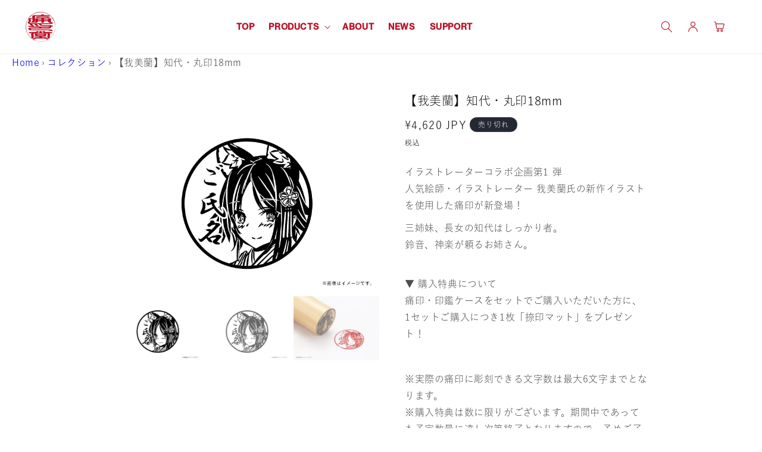

--- FILE ---
content_type: text/html; charset=utf-8
request_url: https://www.itaindou.com/products/chiyo
body_size: 30608
content:
<!doctype html>
<html class="no-js" lang="ja">
  <head>
    <meta charset="utf-8">
    <meta http-equiv="X-UA-Compatible" content="IE=edge">
    <meta name="viewport" content="width=device-width,initial-scale=1">
    <meta name="theme-color" content="">

    <!--Noto sans-->
    <link rel="preconnect" href="https://fonts.googleapis.com">
    <link rel="preconnect" href="https://fonts.gstatic.com" crossorigin>
    <link href="https://fonts.googleapis.com/css2?family=Noto+Sans+JP:wght@100..900&display=swap" rel="stylesheet">
        <!--shippori-->
    <link rel="preconnect" href="https://fonts.googleapis.com">
    <link rel="preconnect" href="https://fonts.gstatic.com" crossorigin>
    <link href="https://fonts.googleapis.com/css2?family=Shippori+Mincho:wght@400;500;600;700;800&display=swap" rel="stylesheet">

    <!-- フリーレン旧LPを新LPにリダイレクト -->
    <link rel="canonical" href="https://www.itaindou.com/products/chiyo">

    
    
      
    
<link rel="icon" type="image/png" href="//www.itaindou.com/cdn/shop/files/itaindou_e211a9ec-0993-4e95-b4e2-df27d85a7b08.png?crop=center&height=32&v=1693360738&width=32"><link rel="preconnect" href="https://fonts.shopifycdn.com" crossorigin><title>
      【我美蘭】知代・丸印18mm
 &ndash; 痛印堂</title>

    
      <meta name="description" content="イラストレーターコラボ企画第1 弾人気絵師・イラストレーター 我美蘭⽒の新作イラストを使⽤した痛印が新登場！ 三姉妹、長女の知代はしっかり者。鈴音、神楽が頼るお姉さん。  ▼ 購入特典について痛印・印鑑ケースをセットでご購入いただいた方に、1セットご購入につき1枚「捺印マット」をプレゼント！ ※実際の痛印に彫刻できる文字数は最大6文字までとなります。※購入特典は数に限りがございます。期間中であっても予定数量に達し次第終了となりますので、予めご了承ください。 【お届け予定日】ご購入月の翌々月中までのお届けとなります。 -----------------------------------------------------------">
    

    

<meta property="og:site_name" content="痛印堂">
<meta property="og:url" content="https://www.itaindou.com/products/chiyo">
<meta property="og:title" content="【我美蘭】知代・丸印18mm">
<meta property="og:type" content="product">
<meta property="og:description" content="イラストレーターコラボ企画第1 弾人気絵師・イラストレーター 我美蘭⽒の新作イラストを使⽤した痛印が新登場！ 三姉妹、長女の知代はしっかり者。鈴音、神楽が頼るお姉さん。  ▼ 購入特典について痛印・印鑑ケースをセットでご購入いただいた方に、1セットご購入につき1枚「捺印マット」をプレゼント！ ※実際の痛印に彫刻できる文字数は最大6文字までとなります。※購入特典は数に限りがございます。期間中であっても予定数量に達し次第終了となりますので、予めご了承ください。 【お届け予定日】ご購入月の翌々月中までのお届けとなります。 -----------------------------------------------------------"><meta property="og:image" content="http://www.itaindou.com/cdn/shop/products/18mm_1_bc2eb1ac-2a21-457a-a8f1-856173d77b59.jpg?v=1679962647">
  <meta property="og:image:secure_url" content="https://www.itaindou.com/cdn/shop/products/18mm_1_bc2eb1ac-2a21-457a-a8f1-856173d77b59.jpg?v=1679962647">
  <meta property="og:image:width" content="720">
  <meta property="og:image:height" content="540"><meta property="og:price:amount" content="4,620">
  <meta property="og:price:currency" content="JPY"><meta name="twitter:card" content="summary_large_image">
<meta name="twitter:title" content="【我美蘭】知代・丸印18mm">
<meta name="twitter:description" content="イラストレーターコラボ企画第1 弾人気絵師・イラストレーター 我美蘭⽒の新作イラストを使⽤した痛印が新登場！ 三姉妹、長女の知代はしっかり者。鈴音、神楽が頼るお姉さん。  ▼ 購入特典について痛印・印鑑ケースをセットでご購入いただいた方に、1セットご購入につき1枚「捺印マット」をプレゼント！ ※実際の痛印に彫刻できる文字数は最大6文字までとなります。※購入特典は数に限りがございます。期間中であっても予定数量に達し次第終了となりますので、予めご了承ください。 【お届け予定日】ご購入月の翌々月中までのお届けとなります。 -----------------------------------------------------------">



<script src="//www.itaindou.com/cdn/shop/t/27/assets/constants.js?v=58251544750838685771693199645" defer="defer"></script>
    <script src="//www.itaindou.com/cdn/shop/t/27/assets/pubsub.js?v=158357773527763999511693199647" defer="defer"></script>
    <script src="//www.itaindou.com/cdn/shop/t/27/assets/global.js?v=139248116715221171191693199645" defer="defer"></script><script src="//www.itaindou.com/cdn/shop/t/27/assets/animations.js?v=114255849464433187621693199643" defer="defer"></script><script>window.performance && window.performance.mark && window.performance.mark('shopify.content_for_header.start');</script><meta id="shopify-digital-wallet" name="shopify-digital-wallet" content="/55008755917/digital_wallets/dialog">
<link rel="alternate" type="application/json+oembed" href="https://www.itaindou.com/products/chiyo.oembed">
<script async="async" src="/checkouts/internal/preloads.js?locale=ja-JP"></script>
<script id="shopify-features" type="application/json">{"accessToken":"79783b22e39cc2302339c19d1cc412b6","betas":["rich-media-storefront-analytics"],"domain":"www.itaindou.com","predictiveSearch":false,"shopId":55008755917,"locale":"ja"}</script>
<script>var Shopify = Shopify || {};
Shopify.shop = "itaindou.myshopify.com";
Shopify.locale = "ja";
Shopify.currency = {"active":"JPY","rate":"1.0"};
Shopify.country = "JP";
Shopify.theme = {"name":"0828 sample","id":131238625485,"schema_name":"Dawn","schema_version":"10.0.0","theme_store_id":null,"role":"main"};
Shopify.theme.handle = "null";
Shopify.theme.style = {"id":null,"handle":null};
Shopify.cdnHost = "www.itaindou.com/cdn";
Shopify.routes = Shopify.routes || {};
Shopify.routes.root = "/";</script>
<script type="module">!function(o){(o.Shopify=o.Shopify||{}).modules=!0}(window);</script>
<script>!function(o){function n(){var o=[];function n(){o.push(Array.prototype.slice.apply(arguments))}return n.q=o,n}var t=o.Shopify=o.Shopify||{};t.loadFeatures=n(),t.autoloadFeatures=n()}(window);</script>
<script id="shop-js-analytics" type="application/json">{"pageType":"product"}</script>
<script defer="defer" async type="module" src="//www.itaindou.com/cdn/shopifycloud/shop-js/modules/v2/client.init-shop-cart-sync_DqFKpOB3.ja.esm.js"></script>
<script defer="defer" async type="module" src="//www.itaindou.com/cdn/shopifycloud/shop-js/modules/v2/chunk.common_yUtp6EQ1.esm.js"></script>
<script type="module">
  await import("//www.itaindou.com/cdn/shopifycloud/shop-js/modules/v2/client.init-shop-cart-sync_DqFKpOB3.ja.esm.js");
await import("//www.itaindou.com/cdn/shopifycloud/shop-js/modules/v2/chunk.common_yUtp6EQ1.esm.js");

  window.Shopify.SignInWithShop?.initShopCartSync?.({"fedCMEnabled":true,"windoidEnabled":true});

</script>
<script>(function() {
  var isLoaded = false;
  function asyncLoad() {
    if (isLoaded) return;
    isLoaded = true;
    var urls = ["https:\/\/cdn.shopify.com\/s\/files\/1\/0184\/4255\/1360\/files\/quicklink.v2.min.js?v=1619661100\u0026shop=itaindou.myshopify.com","https:\/\/assets.cloudlift.app\/api\/assets\/upload.js?shop=itaindou.myshopify.com","https:\/\/cdn.shopify.com\/s\/files\/1\/0550\/0875\/5917\/t\/12\/assets\/globo.formbuilder.init.js?v=1631494852\u0026shop=itaindou.myshopify.com"];
    for (var i = 0; i < urls.length; i++) {
      var s = document.createElement('script');
      s.type = 'text/javascript';
      s.async = true;
      s.src = urls[i];
      var x = document.getElementsByTagName('script')[0];
      x.parentNode.insertBefore(s, x);
    }
  };
  if(window.attachEvent) {
    window.attachEvent('onload', asyncLoad);
  } else {
    window.addEventListener('load', asyncLoad, false);
  }
})();</script>
<script id="__st">var __st={"a":55008755917,"offset":32400,"reqid":"7b0007a5-824a-44f1-ad62-5c6780e51294-1762692287","pageurl":"www.itaindou.com\/products\/chiyo","u":"132ba87683bd","p":"product","rtyp":"product","rid":7199174131917};</script>
<script>window.ShopifyPaypalV4VisibilityTracking = true;</script>
<script id="captcha-bootstrap">!function(){'use strict';const t='contact',e='account',n='new_comment',o=[[t,t],['blogs',n],['comments',n],[t,'customer']],c=[[e,'customer_login'],[e,'guest_login'],[e,'recover_customer_password'],[e,'create_customer']],r=t=>t.map((([t,e])=>`form[action*='/${t}']:not([data-nocaptcha='true']) input[name='form_type'][value='${e}']`)).join(','),a=t=>()=>t?[...document.querySelectorAll(t)].map((t=>t.form)):[];function s(){const t=[...o],e=r(t);return a(e)}const i='password',u='form_key',d=['recaptcha-v3-token','g-recaptcha-response','h-captcha-response',i],f=()=>{try{return window.sessionStorage}catch{return}},m='__shopify_v',_=t=>t.elements[u];function p(t,e,n=!1){try{const o=window.sessionStorage,c=JSON.parse(o.getItem(e)),{data:r}=function(t){const{data:e,action:n}=t;return t[m]||n?{data:e,action:n}:{data:t,action:n}}(c);for(const[e,n]of Object.entries(r))t.elements[e]&&(t.elements[e].value=n);n&&o.removeItem(e)}catch(o){console.error('form repopulation failed',{error:o})}}const l='form_type',E='cptcha';function T(t){t.dataset[E]=!0}const w=window,h=w.document,L='Shopify',v='ce_forms',y='captcha';let A=!1;((t,e)=>{const n=(g='f06e6c50-85a8-45c8-87d0-21a2b65856fe',I='https://cdn.shopify.com/shopifycloud/storefront-forms-hcaptcha/ce_storefront_forms_captcha_hcaptcha.v1.5.2.iife.js',D={infoText:'hCaptchaによる保護',privacyText:'プライバシー',termsText:'利用規約'},(t,e,n)=>{const o=w[L][v],c=o.bindForm;if(c)return c(t,g,e,D).then(n);var r;o.q.push([[t,g,e,D],n]),r=I,A||(h.body.append(Object.assign(h.createElement('script'),{id:'captcha-provider',async:!0,src:r})),A=!0)});var g,I,D;w[L]=w[L]||{},w[L][v]=w[L][v]||{},w[L][v].q=[],w[L][y]=w[L][y]||{},w[L][y].protect=function(t,e){n(t,void 0,e),T(t)},Object.freeze(w[L][y]),function(t,e,n,w,h,L){const[v,y,A,g]=function(t,e,n){const i=e?o:[],u=t?c:[],d=[...i,...u],f=r(d),m=r(i),_=r(d.filter((([t,e])=>n.includes(e))));return[a(f),a(m),a(_),s()]}(w,h,L),I=t=>{const e=t.target;return e instanceof HTMLFormElement?e:e&&e.form},D=t=>v().includes(t);t.addEventListener('submit',(t=>{const e=I(t);if(!e)return;const n=D(e)&&!e.dataset.hcaptchaBound&&!e.dataset.recaptchaBound,o=_(e),c=g().includes(e)&&(!o||!o.value);(n||c)&&t.preventDefault(),c&&!n&&(function(t){try{if(!f())return;!function(t){const e=f();if(!e)return;const n=_(t);if(!n)return;const o=n.value;o&&e.removeItem(o)}(t);const e=Array.from(Array(32),(()=>Math.random().toString(36)[2])).join('');!function(t,e){_(t)||t.append(Object.assign(document.createElement('input'),{type:'hidden',name:u})),t.elements[u].value=e}(t,e),function(t,e){const n=f();if(!n)return;const o=[...t.querySelectorAll(`input[type='${i}']`)].map((({name:t})=>t)),c=[...d,...o],r={};for(const[a,s]of new FormData(t).entries())c.includes(a)||(r[a]=s);n.setItem(e,JSON.stringify({[m]:1,action:t.action,data:r}))}(t,e)}catch(e){console.error('failed to persist form',e)}}(e),e.submit())}));const S=(t,e)=>{t&&!t.dataset[E]&&(n(t,e.some((e=>e===t))),T(t))};for(const o of['focusin','change'])t.addEventListener(o,(t=>{const e=I(t);D(e)&&S(e,y())}));const B=e.get('form_key'),M=e.get(l),P=B&&M;t.addEventListener('DOMContentLoaded',(()=>{const t=y();if(P)for(const e of t)e.elements[l].value===M&&p(e,B);[...new Set([...A(),...v().filter((t=>'true'===t.dataset.shopifyCaptcha))])].forEach((e=>S(e,t)))}))}(h,new URLSearchParams(w.location.search),n,t,e,['guest_login'])})(!0,!0)}();</script>
<script integrity="sha256-52AcMU7V7pcBOXWImdc/TAGTFKeNjmkeM1Pvks/DTgc=" data-source-attribution="shopify.loadfeatures" defer="defer" src="//www.itaindou.com/cdn/shopifycloud/storefront/assets/storefront/load_feature-81c60534.js" crossorigin="anonymous"></script>
<script data-source-attribution="shopify.dynamic_checkout.dynamic.init">var Shopify=Shopify||{};Shopify.PaymentButton=Shopify.PaymentButton||{isStorefrontPortableWallets:!0,init:function(){window.Shopify.PaymentButton.init=function(){};var t=document.createElement("script");t.src="https://www.itaindou.com/cdn/shopifycloud/portable-wallets/latest/portable-wallets.ja.js",t.type="module",document.head.appendChild(t)}};
</script>
<script data-source-attribution="shopify.dynamic_checkout.buyer_consent">
  function portableWalletsHideBuyerConsent(e){var t=document.getElementById("shopify-buyer-consent"),n=document.getElementById("shopify-subscription-policy-button");t&&n&&(t.classList.add("hidden"),t.setAttribute("aria-hidden","true"),n.removeEventListener("click",e))}function portableWalletsShowBuyerConsent(e){var t=document.getElementById("shopify-buyer-consent"),n=document.getElementById("shopify-subscription-policy-button");t&&n&&(t.classList.remove("hidden"),t.removeAttribute("aria-hidden"),n.addEventListener("click",e))}window.Shopify?.PaymentButton&&(window.Shopify.PaymentButton.hideBuyerConsent=portableWalletsHideBuyerConsent,window.Shopify.PaymentButton.showBuyerConsent=portableWalletsShowBuyerConsent);
</script>
<script data-source-attribution="shopify.dynamic_checkout.cart.bootstrap">document.addEventListener("DOMContentLoaded",(function(){function t(){return document.querySelector("shopify-accelerated-checkout-cart, shopify-accelerated-checkout")}if(t())Shopify.PaymentButton.init();else{new MutationObserver((function(e,n){t()&&(Shopify.PaymentButton.init(),n.disconnect())})).observe(document.body,{childList:!0,subtree:!0})}}));
</script>
<script id="sections-script" data-sections="header" defer="defer" src="//www.itaindou.com/cdn/shop/t/27/compiled_assets/scripts.js?33402"></script>
<script>window.performance && window.performance.mark && window.performance.mark('shopify.content_for_header.end');</script>


    <style data-shopify>
      @font-face {
  font-family: Assistant;
  font-weight: 400;
  font-style: normal;
  font-display: swap;
  src: url("//www.itaindou.com/cdn/fonts/assistant/assistant_n4.9120912a469cad1cc292572851508ca49d12e768.woff2") format("woff2"),
       url("//www.itaindou.com/cdn/fonts/assistant/assistant_n4.6e9875ce64e0fefcd3f4446b7ec9036b3ddd2985.woff") format("woff");
}

      @font-face {
  font-family: Assistant;
  font-weight: 700;
  font-style: normal;
  font-display: swap;
  src: url("//www.itaindou.com/cdn/fonts/assistant/assistant_n7.bf44452348ec8b8efa3aa3068825305886b1c83c.woff2") format("woff2"),
       url("//www.itaindou.com/cdn/fonts/assistant/assistant_n7.0c887fee83f6b3bda822f1150b912c72da0f7b64.woff") format("woff");
}

      
      
      @font-face {
  font-family: Assistant;
  font-weight: 400;
  font-style: normal;
  font-display: swap;
  src: url("//www.itaindou.com/cdn/fonts/assistant/assistant_n4.9120912a469cad1cc292572851508ca49d12e768.woff2") format("woff2"),
       url("//www.itaindou.com/cdn/fonts/assistant/assistant_n4.6e9875ce64e0fefcd3f4446b7ec9036b3ddd2985.woff") format("woff");
}


      
        :root,
        .color-background-1 {
          --color-background: 255,255,255;
        
          --gradient-background: #ffffff;
        
        --color-foreground: 18,18,18;
        --color-shadow: 18,18,18;
        --color-button: 18,18,18;
        --color-button-text: 255,255,255;
        --color-secondary-button: 255,255,255;
        --color-secondary-button-text: 18,18,18;
        --color-link: 18,18,18;
        --color-badge-foreground: 18,18,18;
        --color-badge-background: 255,255,255;
        --color-badge-border: 18,18,18;
        --payment-terms-background-color: rgb(255 255 255);
      }
      
        
        .color-background-2 {
          --color-background: 243,243,243;
        
          --gradient-background: #f3f3f3;
        
        --color-foreground: 18,18,18;
        --color-shadow: 18,18,18;
        --color-button: 18,18,18;
        --color-button-text: 243,243,243;
        --color-secondary-button: 243,243,243;
        --color-secondary-button-text: 18,18,18;
        --color-link: 18,18,18;
        --color-badge-foreground: 18,18,18;
        --color-badge-background: 243,243,243;
        --color-badge-border: 18,18,18;
        --payment-terms-background-color: rgb(243 243 243);
      }
      
        
        .color-inverse {
          --color-background: 36,40,51;
        
          --gradient-background: #242833;
        
        --color-foreground: 255,255,255;
        --color-shadow: 18,18,18;
        --color-button: 255,255,255;
        --color-button-text: 0,0,0;
        --color-secondary-button: 36,40,51;
        --color-secondary-button-text: 255,255,255;
        --color-link: 255,255,255;
        --color-badge-foreground: 255,255,255;
        --color-badge-background: 36,40,51;
        --color-badge-border: 255,255,255;
        --payment-terms-background-color: rgb(36 40 51);
      }
      
        
        .color-accent-1 {
          --color-background: 18,18,18;
        
          --gradient-background: #121212;
        
        --color-foreground: 255,255,255;
        --color-shadow: 18,18,18;
        --color-button: 255,255,255;
        --color-button-text: 18,18,18;
        --color-secondary-button: 18,18,18;
        --color-secondary-button-text: 255,255,255;
        --color-link: 255,255,255;
        --color-badge-foreground: 255,255,255;
        --color-badge-background: 18,18,18;
        --color-badge-border: 255,255,255;
        --payment-terms-background-color: rgb(18 18 18);
      }
      
        
        .color-accent-2 {
          --color-background: 51,79,180;
        
          --gradient-background: #334fb4;
        
        --color-foreground: 255,255,255;
        --color-shadow: 18,18,18;
        --color-button: 255,255,255;
        --color-button-text: 51,79,180;
        --color-secondary-button: 51,79,180;
        --color-secondary-button-text: 255,255,255;
        --color-link: 255,255,255;
        --color-badge-foreground: 255,255,255;
        --color-badge-background: 51,79,180;
        --color-badge-border: 255,255,255;
        --payment-terms-background-color: rgb(51 79 180);
      }
      

      body, .color-background-1, .color-background-2, .color-inverse, .color-accent-1, .color-accent-2 {
        color: rgba(var(--color-foreground), 0.75);
        background-color: rgb(var(--color-background));
      }

      :root {
        --font-body-family: Assistant, sans-serif;
        --font-body-style: normal;
        --font-body-weight: 400;
        --font-body-weight-bold: 700;

        --font-heading-family: Assistant, sans-serif;
        --font-heading-style: normal;
        --font-heading-weight: 400;

        --font-body-scale: 1.0;
        --font-heading-scale: 1.0;

        --media-padding: px;
        --media-border-opacity: 0.05;
        --media-border-width: 1px;
        --media-radius: 0px;
        --media-shadow-opacity: 0.0;
        --media-shadow-horizontal-offset: 0px;
        --media-shadow-vertical-offset: 4px;
        --media-shadow-blur-radius: 5px;
        --media-shadow-visible: 0;

        --page-width: 100rem;
        --page-width-margin: 0rem;

        --product-card-image-padding: 0.0rem;
        --product-card-corner-radius: 0.0rem;
        --product-card-text-alignment: left;
        --product-card-border-width: 0.0rem;
        --product-card-border-opacity: 0.1;
        --product-card-shadow-opacity: 0.0;
        --product-card-shadow-visible: 0;
        --product-card-shadow-horizontal-offset: 0.0rem;
        --product-card-shadow-vertical-offset: 0.4rem;
        --product-card-shadow-blur-radius: 0.5rem;

        --collection-card-image-padding: 0.0rem;
        --collection-card-corner-radius: 0.0rem;
        --collection-card-text-alignment: left;
        --collection-card-border-width: 0.0rem;
        --collection-card-border-opacity: 0.1;
        --collection-card-shadow-opacity: 0.0;
        --collection-card-shadow-visible: 0;
        --collection-card-shadow-horizontal-offset: 0.0rem;
        --collection-card-shadow-vertical-offset: 0.4rem;
        --collection-card-shadow-blur-radius: 0.5rem;

        --blog-card-image-padding: 0.0rem;
        --blog-card-corner-radius: 0.0rem;
        --blog-card-text-alignment: left;
        --blog-card-border-width: 0.0rem;
        --blog-card-border-opacity: 0.1;
        --blog-card-shadow-opacity: 0.0;
        --blog-card-shadow-visible: 0;
        --blog-card-shadow-horizontal-offset: 0.0rem;
        --blog-card-shadow-vertical-offset: 0.4rem;
        --blog-card-shadow-blur-radius: 0.5rem;

        --badge-corner-radius: 4.0rem;

        --popup-border-width: 1px;
        --popup-border-opacity: 0.1;
        --popup-corner-radius: 0px;
        --popup-shadow-opacity: 0.0;
        --popup-shadow-horizontal-offset: 0px;
        --popup-shadow-vertical-offset: 4px;
        --popup-shadow-blur-radius: 5px;

        --drawer-border-width: 1px;
        --drawer-border-opacity: 0.1;
        --drawer-shadow-opacity: 0.0;
        --drawer-shadow-horizontal-offset: 0px;
        --drawer-shadow-vertical-offset: 4px;
        --drawer-shadow-blur-radius: 5px;

        --spacing-sections-desktop: 0px;
        --spacing-sections-mobile: 0px;

        --grid-desktop-vertical-spacing: 8px;
        --grid-desktop-horizontal-spacing: 8px;
        --grid-mobile-vertical-spacing: 4px;
        --grid-mobile-horizontal-spacing: 4px;

        --text-boxes-border-opacity: 0.1;
        --text-boxes-border-width: 0px;
        --text-boxes-radius: 0px;
        --text-boxes-shadow-opacity: 0.0;
        --text-boxes-shadow-visible: 0;
        --text-boxes-shadow-horizontal-offset: 0px;
        --text-boxes-shadow-vertical-offset: 4px;
        --text-boxes-shadow-blur-radius: 5px;

        --buttons-radius: 0px;
        --buttons-radius-outset: 0px;
        --buttons-border-width: 1px;
        --buttons-border-opacity: 1.0;
        --buttons-shadow-opacity: 0.0;
        --buttons-shadow-visible: 0;
        --buttons-shadow-horizontal-offset: 0px;
        --buttons-shadow-vertical-offset: 4px;
        --buttons-shadow-blur-radius: 5px;
        --buttons-border-offset: 0px;

        --inputs-radius: 0px;
        --inputs-border-width: 1px;
        --inputs-border-opacity: 0.55;
        --inputs-shadow-opacity: 0.0;
        --inputs-shadow-horizontal-offset: 0px;
        --inputs-margin-offset: 0px;
        --inputs-shadow-vertical-offset: 4px;
        --inputs-shadow-blur-radius: 5px;
        --inputs-radius-outset: 0px;

        --variant-pills-radius: 40px;
        --variant-pills-border-width: 1px;
        --variant-pills-border-opacity: 0.55;
        --variant-pills-shadow-opacity: 0.0;
        --variant-pills-shadow-horizontal-offset: 0px;
        --variant-pills-shadow-vertical-offset: 4px;
        --variant-pills-shadow-blur-radius: 5px;
      }

      *,
      *::before,
      *::after {
        box-sizing: inherit;
      }

      html {
        box-sizing: border-box;
        font-size: calc(var(--font-body-scale) * 62.5%);
        height: 100%;
      }

      body {
        display: grid;
        grid-template-rows: auto auto 1fr auto;
        grid-template-columns: 100%;
        min-height: 100%;
        margin: 0;
        font-size: 1.5rem;
        letter-spacing: 0.06rem;
        line-height: calc(1 + 0.8 / var(--font-body-scale));
        font-family: var(--font-body-family);
        font-style: var(--font-body-style);
        font-weight: var(--font-body-weight);
      }

      @media screen and (min-width: 750px) {
        body {
          font-size: 1.6rem;
        }
      }
    </style>
    

  <link href="//www.itaindou.com/cdn/shop/t/27/assets/base.css?v=96538261403293747081706062956" rel="stylesheet" type="text/css" media="all" />
  

<link rel="preload" as="font" href="//www.itaindou.com/cdn/fonts/assistant/assistant_n4.9120912a469cad1cc292572851508ca49d12e768.woff2" type="font/woff2" crossorigin><link rel="preload" as="font" href="//www.itaindou.com/cdn/fonts/assistant/assistant_n4.9120912a469cad1cc292572851508ca49d12e768.woff2" type="font/woff2" crossorigin><link
        rel="stylesheet"
        href="//www.itaindou.com/cdn/shop/t/27/assets/component-predictive-search.css?v=118923337488134913561693199644"
        media="print"
        onload="this.media='all'"
      ><script>
      document.documentElement.className = document.documentElement.className.replace('no-js', 'js');
      if (Shopify.designMode) {
        document.documentElement.classList.add('shopify-design-mode');
      }
    </script>
    <script>
      setTimeout(function () {
        document.getElementsByTagName("html")[0].classList.add("loading-delay");
      }, 3000);
    </script>

<!-- Google Tag Manager -->
<script>(function(w,d,s,l,i){w[l]=w[l]||[];w[l].push({'gtm.start':
new Date().getTime(),event:'gtm.js'});var f=d.getElementsByTagName(s)[0],
j=d.createElement(s),dl=l!='dataLayer'?'&l='+l:'';j.async=true;j.src=
'https://www.googletagmanager.com/gtm.js?id='+i+dl;f.parentNode.insertBefore(j,f);
})(window,document,'script','dataLayer','GTM-KSQP925');</script>
<!-- End Google Tag Manager -->
  <!-- BEGIN app block: shopify://apps/powerful-form-builder/blocks/app-embed/e4bcb1eb-35b2-42e6-bc37-bfe0e1542c9d --><script type="text/javascript" hs-ignore data-cookieconsent="ignore">
  var Globo = Globo || {};
  var globoFormbuilderRecaptchaInit = function(){};
  var globoFormbuilderHcaptchaInit = function(){};
  window.Globo.FormBuilder = window.Globo.FormBuilder || {};
  window.Globo.FormBuilder.shop = {"configuration":{"money_format":"¥{{amount_no_decimals}}"},"pricing":{"features":{"bulkOrderForm":false,"cartForm":false,"fileUpload":2,"removeCopyright":false,"restrictedEmailDomains":false,"metrics":false}},"settings":{"copyright":"Powered by Globo <a href=\"https://apps.shopify.com/form-builder-contact-form\" target=\"_blank\">Contact Form</a>","hideWaterMark":false,"reCaptcha":{"recaptchaType":"v2","siteKey":false,"languageCode":"en"},"hCaptcha":{"siteKey":false},"scrollTop":false,"customCssCode":"","customCssEnabled":false,"additionalColumns":[]},"encryption_form_id":0,"url":"https://form.globo.io/","CDN_URL":"https://dxo9oalx9qc1s.cloudfront.net","app_id":"1783207"};

  if(window.Globo.FormBuilder.shop.settings.customCssEnabled && window.Globo.FormBuilder.shop.settings.customCssCode){
    const customStyle = document.createElement('style');
    customStyle.type = 'text/css';
    customStyle.innerHTML = window.Globo.FormBuilder.shop.settings.customCssCode;
    document.head.appendChild(customStyle);
  }

  window.Globo.FormBuilder.forms = [];
    
      
      
      
      window.Globo.FormBuilder.forms[46182] = {"46182":{"elements":[{"id":"group-1","type":"group","label":"Page 1","description":"","elements":[{"id":"text","type":"text","label":"お名前","placeholder":"痛印太郎","description":"","limitCharacters":false,"characters":100,"hideLabel":false,"keepPositionLabel":false,"required":true,"ifHideLabel":false,"inputIcon":"","columnWidth":100},{"id":"email","type":"email","label":"連絡先(Mail)","placeholder":"Email","description":"","limitCharacters":false,"characters":100,"hideLabel":false,"keepPositionLabel":false,"required":true,"ifHideLabel":false,"inputIcon":"","columnWidth":100},{"id":"phone","type":"phone","label":"連絡先(TEL)","placeholder":"080-1234-5678","description":"","validatePhone":false,"onlyShowFlag":false,"defaultCountryCode":"us","limitCharacters":false,"characters":100,"hideLabel":false,"keepPositionLabel":false,"required":true,"ifHideLabel":false,"inputIcon":"","columnWidth":100},{"id":"select","type":"select","label":"お問い合わせの種別","placeholder":"選択してください","options":"ご注文に関するお問い合わせ\n業務に関するお問い合わせ\nメディアに関するお問い合わせ\n返品・初期不良についてのお問い合わせ\nその他のお問い合わせ","defaultOption":"","description":"","hideLabel":false,"keepPositionLabel":false,"required":false,"ifHideLabel":false,"inputIcon":"","columnWidth":100},{"id":"text-2","type":"text","label":"購入番号","placeholder":"#0000","description":"","limitCharacters":false,"characters":100,"hideLabel":false,"keepPositionLabel":false,"required":false,"ifHideLabel":false,"inputIcon":"","columnWidth":50,"conditionalField":false,"onlyShowIf":false,"select":false},{"id":"file","type":"file","label":"File","button-text":"Choose file","placeholder":"","allowed-multiple":false,"allowed-extensions":["jpg","jpeg","png"],"description":"","uploadPending":"File is uploading. Please wait a second...","uploadSuccess":"File uploaded successfully","hideLabel":false,"keepPositionLabel":false,"required":false,"ifHideLabel":false,"inputIcon":"","columnWidth":50,"conditionalField":false,"onlyShowIf":false,"select":false},{"id":"textarea","type":"textarea","label":"ご用件","placeholder":"Message","description":"","limitCharacters":false,"characters":100,"hideLabel":false,"keepPositionLabel":false,"required":true,"ifHideLabel":false,"columnWidth":100,"conditionalField":false,"onlyShowIf":false,"select":false},{"id":"html-2","type":"html","html":"      \u003cdiv class=\"servicebox\"\u003e\n        \u003cp style=\"text-align:center;margin:20px auto; font-family: serif;\"\u003e\n          当社\u003ca href=\"https:\/\/www.itaindou.com\/pages\/agreement\" target=\"_blank\" rel=\"noopener noreferrer\" style=\"text-decoration:underline;\"\u003eご利用規約及\u003c\/a\u003eび\n          \u003ca href=\"https:\/\/www.itaindou.com\/pages\/term-contact\" target=\"_blank\" rel=\"noopener noreferrer\" style=\"text-decoration:underline;\"\u003e個人情報の取扱い\u003c\/a\u003e\n          に同意の上お進みください。\u003c\/p\u003e\n      \u003c\/div\u003e","columnWidth":100,"conditionalField":false,"onlyShowIf":false,"select":false}]}],"errorMessage":{"required":"必須項目です。","invalid":"Invalid","invalidName":"Invalid name","invalidEmail":"Invalid email","invalidURL":"Invalid URL","invalidPhone":"Invalid phone","invalidNumber":"Invalid number","invalidPassword":"Invalid password","confirmPasswordNotMatch":"Confirmed password doesn't match","customerAlreadyExists":"Customer already exists","fileSizeLimit":"File size limit exceeded","fileNotAllowed":"File extension not allowed","requiredCaptcha":"Please, enter the captcha","requiredProducts":"Please select product","limitQuantity":"The number of products left in stock has been exceeded","shopifyInvalidPhone":"phone - Enter a valid phone number to use this delivery method","shopifyPhoneHasAlready":"phone - Phone has already been taken","shopifyInvalidProvice":"addresses.province - is not valid","otherError":"Something went wrong, please try again"},"appearance":{"layout":"boxed","width":"800","style":"classic","mainColor":"rgba(0,0,0,0.57)","headingColor":"#000","labelColor":"#000","descriptionColor":"#6c757d","optionColor":"#000","paragraphColor":"#000","paragraphBackground":"#fff","background":"none","backgroundColor":"#FFF","backgroundImage":"","backgroundImageAlignment":"middle","floatingIcon":"\u003csvg aria-hidden=\"true\" focusable=\"false\" data-prefix=\"far\" data-icon=\"envelope\" class=\"svg-inline--fa fa-envelope fa-w-16\" role=\"img\" xmlns=\"http:\/\/www.w3.org\/2000\/svg\" viewBox=\"0 0 512 512\"\u003e\u003cpath fill=\"currentColor\" d=\"M464 64H48C21.49 64 0 85.49 0 112v288c0 26.51 21.49 48 48 48h416c26.51 0 48-21.49 48-48V112c0-26.51-21.49-48-48-48zm0 48v40.805c-22.422 18.259-58.168 46.651-134.587 106.49-16.841 13.247-50.201 45.072-73.413 44.701-23.208.375-56.579-31.459-73.413-44.701C106.18 199.465 70.425 171.067 48 152.805V112h416zM48 400V214.398c22.914 18.251 55.409 43.862 104.938 82.646 21.857 17.205 60.134 55.186 103.062 54.955 42.717.231 80.509-37.199 103.053-54.947 49.528-38.783 82.032-64.401 104.947-82.653V400H48z\"\u003e\u003c\/path\u003e\u003c\/svg\u003e","floatingText":"","displayOnAllPage":false,"position":"bottom right","formType":"normalForm","newTemplate":false,"colorScheme":{"solidButton":{"red":0,"green":0,"blue":0,"alpha":0},"solidButtonLabel":{"red":255,"green":255,"blue":255},"text":{"red":0,"green":0,"blue":0},"outlineButton":{"red":0,"green":0,"blue":0,"alpha":0},"background":null}},"afterSubmit":{"action":"clearForm","message":"\u003ch3\u003eお問い合わせが完了しました\u003c\/h3\u003e\u003cp\u003eお問い合わせありがとうございます。\u003c\/p\u003e\u003cp\u003e\u003cbr\u003e\u003c\/p\u003e\u003cp\u003e折り返し、担当者よりご連絡いたしますので、恐れ入りますがしばらくお待ちください。\u003c\/p\u003e\u003cp\u003e\u003cbr\u003e\u003c\/p\u003e\u003cp\u003eなお、ご入力いただいたメールアドレス宛に受付完了メールを配信しております。\u003c\/p\u003e\u003cp\u003e完了メールが届かない場合、処理が正しく行われていない可能性がありますので、お手数ですが再度お問い合わせの手続きをお願いいたします。\u003c\/p\u003e\u003cp\u003e\u003cbr\u003e\u003c\/p\u003e\u003cp\u003e※お問い合わせの内容によっては、ご回答を控えさせていただく場合がございます。\u003c\/p\u003e\u003cp\u003e予めご了承ください。\u003c\/p\u003e","redirectUrl":"","enableGa":false,"gaEventName":"globo_form_submit","gaEventCategory":"Form Builder by Globo","gaEventAction":"Submit","gaEventLabel":"Contact us form","enableFpx":false,"fpxTrackerName":""},"accountPage":{"showAccountDetail":false,"registrationPage":false,"editAccountPage":false,"header":"Header","active":false,"title":"Account details","headerDescription":"Fill out the form to change account information","afterUpdate":"Message after update","message":"\u003ch5\u003eAccount edited successfully!\u003c\/h5\u003e","footer":"Footer","updateText":"Update","footerDescription":""},"footer":{"description":"\u003ch6\u003e入力内容をご確認の上、送信してください。\u003c\/h6\u003e","previousText":"Previous","nextText":"Next","submitText":"送信","resetButton":false,"resetButtonText":"Reset","submitFullWidth":true,"submitAlignment":"center"},"header":{"active":false,"title":"項目を入力の上送信ください。","description":"\u003cp\u003eお名前、連絡先(Mail)、ご用件は必須項目です。\u003c\/p\u003e"},"isStepByStepForm":true,"publish":{"requiredLogin":false,"requiredLoginMessage":"Please \u003ca href=\"\/account\/login\" title=\"login\"\u003elogin\u003c\/a\u003e to continue","publishType":"shortCode","embedCode":"\u003cdiv class=\"globo-formbuilder\" data-id=\"46182\"\u003e\u003c\/div\u003e","shortCode":"{formbuilder:46182}","popup":"\u003cdiv class=\"globo-formbuilder\" data-id=\"\"\u003e\u003c\/div\u003e","lightbox":"\u003cdiv class=\"globo-form-publish-modal lightbox hidden\" data-id=\"46182\"\u003e\u003cdiv class=\"globo-form-modal-content\"\u003e\u003cdiv class=\"globo-formbuilder\" data-id=\"46182\"\u003e\u003c\/div\u003e\u003c\/div\u003e\u003c\/div\u003e","enableAddShortCode":true,"selectPage":"80822468813","selectPositionOnPage":"bottom","selectTime":"forever","setCookie":"1","setCookieHours":"1","setCookieWeeks":"1"},"reCaptcha":{"enable":false,"note":"Please make sure that you have set Google reCaptcha v2 Site key and Secret key in \u003ca href=\"\/admin\/settings\"\u003eSettings\u003c\/a\u003e"},"html":"\n\u003cdiv class=\"globo-form boxed-form globo-form-id-46182 \" data-locale=\"ja\" \u003e\n\n\u003cstyle\u003e\n\n\n    :root .globo-form-app[data-id=\"46182\"]{\n        \n        --gfb-color-solidButton: 0,0,0;\n        --gfb-color-solidButtonColor: rgb(var(--gfb-color-solidButton));\n        --gfb-color-solidButtonLabel: 255,255,255;\n        --gfb-color-solidButtonLabelColor: rgb(var(--gfb-color-solidButtonLabel));\n        --gfb-color-text: 0,0,0;\n        --gfb-color-textColor: rgb(var(--gfb-color-text));\n        --gfb-color-outlineButton: 0,0,0;\n        --gfb-color-outlineButtonColor: rgb(var(--gfb-color-outlineButton));\n        --gfb-color-background: ,,;\n        --gfb-color-backgroundColor: rgb(var(--gfb-color-background));\n        \n        --gfb-main-color: rgba(0,0,0,0.57);\n        --gfb-primary-color: var(--gfb-color-solidButtonColor, var(--gfb-main-color));\n        --gfb-primary-text-color: var(--gfb-color-solidButtonLabelColor, #FFF);\n        --gfb-form-width: 800px;\n        --gfb-font-family: inherit;\n        --gfb-font-style: inherit;\n        --gfb--image: 40%;\n        --gfb-image-ratio-draft: var(--gfb--image);\n        --gfb-image-ratio: var(--gfb-image-ratio-draft);\n        \n        --gfb-bg-temp-color: #FFF;\n        --gfb-bg-position: middle;\n        \n        --gfb-bg-color: var(--gfb-color-backgroundColor, var(--gfb-bg-temp-color));\n        \n    }\n    \n.globo-form-id-46182 .globo-form-app{\n    max-width: 800px;\n    width: -webkit-fill-available;\n    \n    background-color: unset;\n    \n    \n}\n\n.globo-form-id-46182 .globo-form-app .globo-heading{\n    color: var(--gfb-color-textColor, #000)\n}\n\n\n\n.globo-form-id-46182 .globo-form-app .globo-description,\n.globo-form-id-46182 .globo-form-app .header .globo-description{\n    --gfb-color-description: rgba(var(--gfb-color-text), 0.8);\n    color: var(--gfb-color-description, #6c757d);\n}\n.globo-form-id-46182 .globo-form-app .globo-label,\n.globo-form-id-46182 .globo-form-app .globo-form-control label.globo-label,\n.globo-form-id-46182 .globo-form-app .globo-form-control label.globo-label span.label-content{\n    color: var(--gfb-color-textColor, #000);\n    text-align: left;\n}\n.globo-form-id-46182 .globo-form-app .globo-label.globo-position-label{\n    height: 20px !important;\n}\n.globo-form-id-46182 .globo-form-app .globo-form-control .help-text.globo-description,\n.globo-form-id-46182 .globo-form-app .globo-form-control span.globo-description{\n    --gfb-color-description: rgba(var(--gfb-color-text), 0.8);\n    color: var(--gfb-color-description, #6c757d);\n}\n.globo-form-id-46182 .globo-form-app .globo-form-control .checkbox-wrapper .globo-option,\n.globo-form-id-46182 .globo-form-app .globo-form-control .radio-wrapper .globo-option\n{\n    color: var(--gfb-color-textColor, #000);\n}\n.globo-form-id-46182 .globo-form-app .footer,\n.globo-form-id-46182 .globo-form-app .gfb__footer{\n    text-align:center;\n}\n.globo-form-id-46182 .globo-form-app .footer button,\n.globo-form-id-46182 .globo-form-app .gfb__footer button{\n    border:1px solid var(--gfb-primary-color);\n    \n        width:100%;\n    \n}\n.globo-form-id-46182 .globo-form-app .footer button.submit,\n.globo-form-id-46182 .globo-form-app .gfb__footer button.submit\n.globo-form-id-46182 .globo-form-app .footer button.checkout,\n.globo-form-id-46182 .globo-form-app .gfb__footer button.checkout,\n.globo-form-id-46182 .globo-form-app .footer button.action.loading .spinner,\n.globo-form-id-46182 .globo-form-app .gfb__footer button.action.loading .spinner{\n    background-color: var(--gfb-primary-color);\n    color : #ffffff;\n}\n.globo-form-id-46182 .globo-form-app .globo-form-control .star-rating\u003efieldset:not(:checked)\u003elabel:before {\n    content: url('data:image\/svg+xml; utf8, \u003csvg aria-hidden=\"true\" focusable=\"false\" data-prefix=\"far\" data-icon=\"star\" class=\"svg-inline--fa fa-star fa-w-18\" role=\"img\" xmlns=\"http:\/\/www.w3.org\/2000\/svg\" viewBox=\"0 0 576 512\"\u003e\u003cpath fill=\"rgba(0,0,0,0.57)\" d=\"M528.1 171.5L382 150.2 316.7 17.8c-11.7-23.6-45.6-23.9-57.4 0L194 150.2 47.9 171.5c-26.2 3.8-36.7 36.1-17.7 54.6l105.7 103-25 145.5c-4.5 26.3 23.2 46 46.4 33.7L288 439.6l130.7 68.7c23.2 12.2 50.9-7.4 46.4-33.7l-25-145.5 105.7-103c19-18.5 8.5-50.8-17.7-54.6zM388.6 312.3l23.7 138.4L288 385.4l-124.3 65.3 23.7-138.4-100.6-98 139-20.2 62.2-126 62.2 126 139 20.2-100.6 98z\"\u003e\u003c\/path\u003e\u003c\/svg\u003e');\n}\n.globo-form-id-46182 .globo-form-app .globo-form-control .star-rating\u003efieldset\u003einput:checked ~ label:before {\n    content: url('data:image\/svg+xml; utf8, \u003csvg aria-hidden=\"true\" focusable=\"false\" data-prefix=\"fas\" data-icon=\"star\" class=\"svg-inline--fa fa-star fa-w-18\" role=\"img\" xmlns=\"http:\/\/www.w3.org\/2000\/svg\" viewBox=\"0 0 576 512\"\u003e\u003cpath fill=\"rgba(0,0,0,0.57)\" d=\"M259.3 17.8L194 150.2 47.9 171.5c-26.2 3.8-36.7 36.1-17.7 54.6l105.7 103-25 145.5c-4.5 26.3 23.2 46 46.4 33.7L288 439.6l130.7 68.7c23.2 12.2 50.9-7.4 46.4-33.7l-25-145.5 105.7-103c19-18.5 8.5-50.8-17.7-54.6L382 150.2 316.7 17.8c-11.7-23.6-45.6-23.9-57.4 0z\"\u003e\u003c\/path\u003e\u003c\/svg\u003e');\n}\n.globo-form-id-46182 .globo-form-app .globo-form-control .star-rating\u003efieldset:not(:checked)\u003elabel:hover:before,\n.globo-form-id-46182 .globo-form-app .globo-form-control .star-rating\u003efieldset:not(:checked)\u003elabel:hover ~ label:before{\n    content : url('data:image\/svg+xml; utf8, \u003csvg aria-hidden=\"true\" focusable=\"false\" data-prefix=\"fas\" data-icon=\"star\" class=\"svg-inline--fa fa-star fa-w-18\" role=\"img\" xmlns=\"http:\/\/www.w3.org\/2000\/svg\" viewBox=\"0 0 576 512\"\u003e\u003cpath fill=\"rgba(0,0,0,0.57)\" d=\"M259.3 17.8L194 150.2 47.9 171.5c-26.2 3.8-36.7 36.1-17.7 54.6l105.7 103-25 145.5c-4.5 26.3 23.2 46 46.4 33.7L288 439.6l130.7 68.7c23.2 12.2 50.9-7.4 46.4-33.7l-25-145.5 105.7-103c19-18.5 8.5-50.8-17.7-54.6L382 150.2 316.7 17.8c-11.7-23.6-45.6-23.9-57.4 0z\"\u003e\u003c\/path\u003e\u003c\/svg\u003e')\n}\n.globo-form-id-46182 .globo-form-app .globo-form-control .checkbox-wrapper .checkbox-input:checked ~ .checkbox-label:before {\n    border-color: var(--gfb-primary-color);\n    box-shadow: 0 4px 6px rgba(50,50,93,0.11), 0 1px 3px rgba(0,0,0,0.08);\n    background-color: var(--gfb-primary-color);\n}\n.globo-form-id-46182 .globo-form-app .step.-completed .step__number,\n.globo-form-id-46182 .globo-form-app .line.-progress,\n.globo-form-id-46182 .globo-form-app .line.-start{\n    background-color: var(--gfb-primary-color);\n}\n.globo-form-id-46182 .globo-form-app .checkmark__check,\n.globo-form-id-46182 .globo-form-app .checkmark__circle{\n    stroke: var(--gfb-primary-color);\n}\n.globo-form-id-46182 .floating-button{\n    background-color: var(--gfb-primary-color);\n}\n.globo-form-id-46182 .globo-form-app .globo-form-control .checkbox-wrapper .checkbox-input ~ .checkbox-label:before,\n.globo-form-app .globo-form-control .radio-wrapper .radio-input ~ .radio-label:after{\n    border-color : var(--gfb-primary-color);\n}\n.globo-form-id-46182 .flatpickr-day.selected, \n.globo-form-id-46182 .flatpickr-day.startRange, \n.globo-form-id-46182 .flatpickr-day.endRange, \n.globo-form-id-46182 .flatpickr-day.selected.inRange, \n.globo-form-id-46182 .flatpickr-day.startRange.inRange, \n.globo-form-id-46182 .flatpickr-day.endRange.inRange, \n.globo-form-id-46182 .flatpickr-day.selected:focus, \n.globo-form-id-46182 .flatpickr-day.startRange:focus, \n.globo-form-id-46182 .flatpickr-day.endRange:focus, \n.globo-form-id-46182 .flatpickr-day.selected:hover, \n.globo-form-id-46182 .flatpickr-day.startRange:hover, \n.globo-form-id-46182 .flatpickr-day.endRange:hover, \n.globo-form-id-46182 .flatpickr-day.selected.prevMonthDay, \n.globo-form-id-46182 .flatpickr-day.startRange.prevMonthDay, \n.globo-form-id-46182 .flatpickr-day.endRange.prevMonthDay, \n.globo-form-id-46182 .flatpickr-day.selected.nextMonthDay, \n.globo-form-id-46182 .flatpickr-day.startRange.nextMonthDay, \n.globo-form-id-46182 .flatpickr-day.endRange.nextMonthDay {\n    background: var(--gfb-primary-color);\n    border-color: var(--gfb-primary-color);\n}\n.globo-form-id-46182 .globo-paragraph {\n    background: #fff;\n    color: var(--gfb-color-textColor, #000);\n    width: 100%!important;\n}\n\n[dir=\"rtl\"] .globo-form-app .header .title,\n[dir=\"rtl\"] .globo-form-app .header .description,\n[dir=\"rtl\"] .globo-form-id-46182 .globo-form-app .globo-heading,\n[dir=\"rtl\"] .globo-form-id-46182 .globo-form-app .globo-label,\n[dir=\"rtl\"] .globo-form-id-46182 .globo-form-app .globo-form-control label.globo-label,\n[dir=\"rtl\"] .globo-form-id-46182 .globo-form-app .globo-form-control label.globo-label span.label-content{\n    text-align: right;\n}\n\n[dir=\"rtl\"] .globo-form-app .line {\n    left: unset;\n    right: 50%;\n}\n\n[dir=\"rtl\"] .globo-form-id-46182 .globo-form-app .line.-start {\n    left: unset;    \n    right: 0%;\n}\n\n\u003c\/style\u003e\n\n\n\n\n\u003cdiv class=\"globo-form-app boxed-layout gfb-style-classic  gfb-font-size-medium\" data-id=46182\u003e\n    \n    \u003cdiv class=\"header dismiss hidden\" onclick=\"Globo.FormBuilder.closeModalForm(this)\"\u003e\n        \u003csvg width=20 height=20 viewBox=\"0 0 20 20\" class=\"\" focusable=\"false\" aria-hidden=\"true\"\u003e\u003cpath d=\"M11.414 10l4.293-4.293a.999.999 0 1 0-1.414-1.414L10 8.586 5.707 4.293a.999.999 0 1 0-1.414 1.414L8.586 10l-4.293 4.293a.999.999 0 1 0 1.414 1.414L10 11.414l4.293 4.293a.997.997 0 0 0 1.414 0 .999.999 0 0 0 0-1.414L11.414 10z\" fill-rule=\"evenodd\"\u003e\u003c\/path\u003e\u003c\/svg\u003e\n    \u003c\/div\u003e\n    \u003cform class=\"g-container\" novalidate action=\"https:\/\/form.globo.io\/api\/front\/form\/46182\/send\" method=\"POST\" enctype=\"multipart\/form-data\" data-id=46182\u003e\n        \n            \n        \n        \n            \u003cdiv class=\"globo-formbuilder-wizard\" data-id=46182\u003e\n                \u003cdiv class=\"wizard__content\"\u003e\n                    \u003cheader class=\"wizard__header\"\u003e\n                        \u003cdiv class=\"wizard__steps\"\u003e\n                        \u003cnav class=\"steps hidden\"\u003e\n                            \n                            \n                                \n                            \n                            \n                                \n                                    \n                                    \n                                    \n                                    \n                                    \u003cdiv class=\"step last \" data-element-id=\"group-1\"  data-step=\"0\" \u003e\n                                        \u003cdiv class=\"step__content\"\u003e\n                                            \u003cp class=\"step__number\"\u003e\u003c\/p\u003e\n                                            \u003csvg class=\"checkmark\" xmlns=\"http:\/\/www.w3.org\/2000\/svg\" width=52 height=52 viewBox=\"0 0 52 52\"\u003e\n                                                \u003ccircle class=\"checkmark__circle\" cx=\"26\" cy=\"26\" r=\"25\" fill=\"none\"\/\u003e\n                                                \u003cpath class=\"checkmark__check\" fill=\"none\" d=\"M14.1 27.2l7.1 7.2 16.7-16.8\"\/\u003e\n                                            \u003c\/svg\u003e\n                                            \u003cdiv class=\"lines\"\u003e\n                                                \n                                                    \u003cdiv class=\"line -start\"\u003e\u003c\/div\u003e\n                                                \n                                                \u003cdiv class=\"line -background\"\u003e\n                                                \u003c\/div\u003e\n                                                \u003cdiv class=\"line -progress\"\u003e\n                                                \u003c\/div\u003e\n                                            \u003c\/div\u003e  \n                                        \u003c\/div\u003e\n                                    \u003c\/div\u003e\n                                \n                            \n                        \u003c\/nav\u003e\n                        \u003c\/div\u003e\n                    \u003c\/header\u003e\n                    \u003cdiv class=\"panels\"\u003e\n                        \n                            \n                            \n                            \n                            \n                                \u003cdiv class=\"panel \" data-element-id=\"group-1\" data-id=46182  data-step=\"0\" style=\"padding-top:0\"\u003e\n                                    \n                                            \n                                                \n                                                    \n\n\n\n\n\n\n\n\n\n\n\n\n\n\n\n\n    \n\n\n\n\n\n\n\n\n\n\n\u003cdiv class=\"globo-form-control layout-1-column \"  data-type='text' data-element-id='text'\u003e\n    \n    \n\n\n    \n        \n\u003clabel for=\"46182-text\" class=\"classic-label globo-label gfb__label-v2 \" data-label=\"お名前\"\u003e\n    \u003cspan class=\"label-content\" data-label=\"お名前\"\u003eお名前\u003c\/span\u003e\n    \n        \u003cspan class=\"text-danger text-smaller\"\u003e *\u003c\/span\u003e\n    \n\u003c\/label\u003e\n\n    \n\n    \u003cdiv class=\"globo-form-input\"\u003e\n        \n        \n        \u003cinput type=\"text\"  data-type=\"text\" class=\"classic-input\" id=\"46182-text\" name=\"text\" placeholder=\"痛印太郎\" presence  \u003e\n    \u003c\/div\u003e\n    \n    \u003csmall class=\"messages\" id=\"46182-text-error\"\u003e\u003c\/small\u003e\n\u003c\/div\u003e\n\n\n\n\n                                                \n                                            \n                                                \n                                                    \n\n\n\n\n\n\n\n\n\n\n\n\n\n\n\n\n    \n\n\n\n\n\n\n\n\n\n\n\u003cdiv class=\"globo-form-control layout-1-column \"  data-type='email' data-element-id='email'\u003e\n    \n    \n\n\n    \n        \n\u003clabel for=\"46182-email\" class=\"classic-label globo-label gfb__label-v2 \" data-label=\"連絡先(Mail)\"\u003e\n    \u003cspan class=\"label-content\" data-label=\"連絡先(Mail)\"\u003e連絡先(Mail)\u003c\/span\u003e\n    \n        \u003cspan class=\"text-danger text-smaller\"\u003e *\u003c\/span\u003e\n    \n\u003c\/label\u003e\n\n    \n\n    \u003cdiv class=\"globo-form-input\"\u003e\n        \n        \n        \u003cinput type=\"text\"  data-type=\"email\" class=\"classic-input\" id=\"46182-email\" name=\"email\" placeholder=\"Email\" presence  \u003e\n    \u003c\/div\u003e\n    \n    \u003csmall class=\"messages\" id=\"46182-email-error\"\u003e\u003c\/small\u003e\n\u003c\/div\u003e\n\n\n\n                                                \n                                            \n                                                \n                                                    \n\n\n\n\n\n\n\n\n\n\n\n\n\n\n\n\n    \n\n\n\n\n\n\n\n\n\n\n\u003cdiv class=\"globo-form-control layout-1-column \"  data-type='phone' data-element-id='phone' \u003e\n    \n    \n\n\n    \n        \n\u003clabel for=\"46182-phone\" class=\"classic-label globo-label gfb__label-v2 \" data-label=\"連絡先(TEL)\"\u003e\n    \u003cspan class=\"label-content\" data-label=\"連絡先(TEL)\"\u003e連絡先(TEL)\u003c\/span\u003e\n    \n        \u003cspan class=\"text-danger text-smaller\"\u003e *\u003c\/span\u003e\n    \n\u003c\/label\u003e\n\n    \n\n    \u003cdiv class=\"globo-form-input gfb__phone-placeholder\" input-placeholder=\"080-1234-5678\"\u003e\n        \n        \n        \n        \n        \u003cinput type=\"text\"  data-type=\"phone\" class=\"classic-input\" id=\"46182-phone\" name=\"phone\" placeholder=\"080-1234-5678\" presence    default-country-code=\"us\"\u003e\n    \u003c\/div\u003e\n    \n    \u003csmall class=\"messages\" id=\"46182-phone-error\"\u003e\u003c\/small\u003e\n\u003c\/div\u003e\n\n\n\n                                                \n                                            \n                                                \n                                                    \n\n\n\n\n\n\n\n\n\n\n\n\n\n\n\n\n    \n\n\n\n\n\n\n\n\n\n\n\u003cdiv class=\"globo-form-control layout-1-column \"  data-type='select' data-element-id='select' data-default-value=\"\" data-type=\"select\" \u003e\n    \n    \n\n\n    \n        \n\u003clabel for=\"46182-select\" class=\"classic-label globo-label gfb__label-v2 \" data-label=\"お問い合わせの種別\"\u003e\n    \u003cspan class=\"label-content\" data-label=\"お問い合わせの種別\"\u003eお問い合わせの種別\u003c\/span\u003e\n    \n        \u003cspan\u003e\u003c\/span\u003e\n    \n\u003c\/label\u003e\n\n    \n\n    \n    \n    \u003cdiv class=\"globo-form-input\"\u003e\n        \n        \n        \u003cselect data-searchable=\"\" name=\"select\"  id=\"46182-select\" class=\"classic-input wide\" \u003e\n            \u003coption selected=\"selected\" value=\"\" disabled=\"disabled\"\u003e選択してください\u003c\/option\u003e\n            \n            \u003coption value=\"ご注文に関するお問い合わせ\" \u003eご注文に関するお問い合わせ\u003c\/option\u003e\n            \n            \u003coption value=\"業務に関するお問い合わせ\" \u003e業務に関するお問い合わせ\u003c\/option\u003e\n            \n            \u003coption value=\"メディアに関するお問い合わせ\" \u003eメディアに関するお問い合わせ\u003c\/option\u003e\n            \n            \u003coption value=\"返品・初期不良についてのお問い合わせ\" \u003e返品・初期不良についてのお問い合わせ\u003c\/option\u003e\n            \n            \u003coption value=\"その他のお問い合わせ\" \u003eその他のお問い合わせ\u003c\/option\u003e\n            \n        \u003c\/select\u003e\n    \u003c\/div\u003e\n    \n    \u003csmall class=\"messages\" id=\"46182-select-error\"\u003e\u003c\/small\u003e\n\u003c\/div\u003e\n\n\n\n                                                \n                                            \n                                                \n                                                    \n\n\n\n\n\n\n\n\n\n\n\n\n\n\n\n\n    \n\n\n\n\n\n\n\n\n\n\n\u003cdiv class=\"globo-form-control layout-2-column \"  data-type='text' data-element-id='text-2'\u003e\n    \n    \n\n\n    \n        \n\u003clabel for=\"46182-text-2\" class=\"classic-label globo-label gfb__label-v2 \" data-label=\"購入番号\"\u003e\n    \u003cspan class=\"label-content\" data-label=\"購入番号\"\u003e購入番号\u003c\/span\u003e\n    \n        \u003cspan\u003e\u003c\/span\u003e\n    \n\u003c\/label\u003e\n\n    \n\n    \u003cdiv class=\"globo-form-input\"\u003e\n        \n        \n        \u003cinput type=\"text\"  data-type=\"text\" class=\"classic-input\" id=\"46182-text-2\" name=\"text-2\" placeholder=\"#0000\"   \u003e\n    \u003c\/div\u003e\n    \n    \u003csmall class=\"messages\" id=\"46182-text-2-error\"\u003e\u003c\/small\u003e\n\u003c\/div\u003e\n\n\n\n\n                                                \n                                            \n                                                \n                                                    \n\n\n\n\n\n\n\n\n\n\n\n\n\n\n\n\n    \n\n\n\n\n\n\n\n\n\n\n\u003cdiv class=\"globo-form-control layout-2-column \"  data-type='file' data-element-id='file'\u003e\n    \n    \n\n\n    \n        \n\u003clabel for=\"46182-file\" class=\"classic-label globo-label gfb__label-v2 \" data-label=\"File\"\u003e\n    \u003cspan class=\"label-content\" data-label=\"File\"\u003eFile\u003c\/span\u003e\n    \n        \u003cspan\u003e\u003c\/span\u003e\n    \n\u003c\/label\u003e\n\n    \n\n    \u003cdiv class=\"globo-form-input\"\u003e\n        \n        \u003cinput type=\"file\"  data-type=\"file\" class=\"classic-input\" id=\"46182-file\"  name=\"file\" \n            placeholder=\"\"  data-allowed-extensions=\"jpg,jpeg,png\" data-file-size-limit=\"\" \u003e\n    \u003c\/div\u003e\n    \n    \u003csmall class=\"messages\" id=\"46182-file-error\"\u003e\u003c\/small\u003e\n\u003c\/div\u003e\n\n\n\n                                                \n                                            \n                                                \n                                                    \n\n\n\n\n\n\n\n\n\n\n\n\n\n\n\n\n    \n\n\n\n\n\n\n\n\n\n\n\u003cdiv class=\"globo-form-control layout-1-column \"  data-type='textarea' data-element-id='textarea'\u003e\n    \n    \n\n\n    \n        \n\u003clabel for=\"46182-textarea\" class=\"classic-label globo-label gfb__label-v2 \" data-label=\"ご用件\"\u003e\n    \u003cspan class=\"label-content\" data-label=\"ご用件\"\u003eご用件\u003c\/span\u003e\n    \n        \u003cspan class=\"text-danger text-smaller\"\u003e *\u003c\/span\u003e\n    \n\u003c\/label\u003e\n\n    \n\n    \u003cdiv class=\"globo-form-input\"\u003e\n        \n        \u003ctextarea id=\"46182-textarea\"  data-type=\"textarea\" class=\"classic-input\" rows=\"3\" name=\"textarea\" placeholder=\"Message\" presence  \u003e\u003c\/textarea\u003e\n    \u003c\/div\u003e\n    \n    \u003csmall class=\"messages\" id=\"46182-textarea-error\"\u003e\u003c\/small\u003e\n\u003c\/div\u003e\n\n\n\n                                                \n                                            \n                                                \n                                                    \n\n\n\n\n\n\n\n\n\n\n\n\n\n\n\n\n    \n\n\n\n\n\n\n\n\n\n\n\u003cdiv class=\"globo-form-control layout-1-column \"  data-type='html' data-element-id='html-2'\u003e\n    \n\n\n    \u003cdiv id=\"html-2\"\u003e      \u003cdiv class=\"servicebox\"\u003e\n        \u003cp style=\"text-align:center;margin:20px auto; font-family: serif;\"\u003e\n          当社\u003ca href=\"https:\/\/www.itaindou.com\/pages\/agreement\" target=\"_blank\" rel=\"noopener noreferrer\" style=\"text-decoration:underline;\"\u003eご利用規約及\u003c\/a\u003eび\n          \u003ca href=\"https:\/\/www.itaindou.com\/pages\/term-contact\" target=\"_blank\" rel=\"noopener noreferrer\" style=\"text-decoration:underline;\"\u003e個人情報の取扱い\u003c\/a\u003e\n          に同意の上お進みください。\u003c\/p\u003e\n      \u003c\/div\u003e\u003c\/div\u003e\n\u003c\/div\u003e\n\n\n\n                                                \n                                            \n                                        \n                                    \n                                    \n                                        \n                                        \n                                    \n                                \u003c\/div\u003e\n                            \n                        \n                    \u003c\/div\u003e\n                    \u003cdiv class=\"message error\" data-other-error=\"Something went wrong, please try again\"\u003e\n                        \u003cdiv class=\"content\"\u003e\u003c\/div\u003e\n                        \u003cdiv class=\"dismiss\" onclick=\"Globo.FormBuilder.dismiss(this)\"\u003e\n                            \u003csvg width=20 height=20 viewBox=\"0 0 20 20\" class=\"\" focusable=\"false\" aria-hidden=\"true\"\u003e\u003cpath d=\"M11.414 10l4.293-4.293a.999.999 0 1 0-1.414-1.414L10 8.586 5.707 4.293a.999.999 0 1 0-1.414 1.414L8.586 10l-4.293 4.293a.999.999 0 1 0 1.414 1.414L10 11.414l4.293 4.293a.997.997 0 0 0 1.414 0 .999.999 0 0 0 0-1.414L11.414 10z\" fill-rule=\"evenodd\"\u003e\u003c\/path\u003e\u003c\/svg\u003e\n                        \u003c\/div\u003e\n                    \u003c\/div\u003e\n                    \n                        \n                        \n                        \u003cdiv class=\"message success\"\u003e\n                            \n                            \u003cdiv class=\"gfb__discount-wrapper\" onclick=\"Globo.FormBuilder.handleCopyDiscountCode(this)\"\u003e\n                                \u003cdiv class=\"gfb__content-discount\"\u003e\n                                    \u003cspan class=\"gfb__discount-code\"\u003e\u003c\/span\u003e\n                                    \u003cdiv class=\"gfb__copy\"\u003e\n                                        \u003csvg xmlns=\"http:\/\/www.w3.org\/2000\/svg\" viewBox=\"0 0 448 512\"\u003e\u003cpath d=\"M384 336H192c-8.8 0-16-7.2-16-16V64c0-8.8 7.2-16 16-16l140.1 0L400 115.9V320c0 8.8-7.2 16-16 16zM192 384H384c35.3 0 64-28.7 64-64V115.9c0-12.7-5.1-24.9-14.1-33.9L366.1 14.1c-9-9-21.2-14.1-33.9-14.1H192c-35.3 0-64 28.7-64 64V320c0 35.3 28.7 64 64 64zM64 128c-35.3 0-64 28.7-64 64V448c0 35.3 28.7 64 64 64H256c35.3 0 64-28.7 64-64V416H272v32c0 8.8-7.2 16-16 16H64c-8.8 0-16-7.2-16-16V192c0-8.8 7.2-16 16-16H96V128H64z\"\/\u003e\u003c\/svg\u003e\n                                    \u003c\/div\u003e\n                                    \u003cdiv class=\"gfb__copied\"\u003e\n                                        \u003csvg xmlns=\"http:\/\/www.w3.org\/2000\/svg\" viewBox=\"0 0 448 512\"\u003e\u003cpath d=\"M438.6 105.4c12.5 12.5 12.5 32.8 0 45.3l-256 256c-12.5 12.5-32.8 12.5-45.3 0l-128-128c-12.5-12.5-12.5-32.8 0-45.3s32.8-12.5 45.3 0L160 338.7 393.4 105.4c12.5-12.5 32.8-12.5 45.3 0z\"\/\u003e\u003c\/svg\u003e\n                                    \u003c\/div\u003e        \n                                \u003c\/div\u003e\n                            \u003c\/div\u003e\n                            \u003cdiv class=\"content\"\u003e\u003ch3\u003eお問い合わせが完了しました\u003c\/h3\u003e\u003cp\u003eお問い合わせありがとうございます。\u003c\/p\u003e\u003cp\u003e\u003cbr\u003e\u003c\/p\u003e\u003cp\u003e折り返し、担当者よりご連絡いたしますので、恐れ入りますがしばらくお待ちください。\u003c\/p\u003e\u003cp\u003e\u003cbr\u003e\u003c\/p\u003e\u003cp\u003eなお、ご入力いただいたメールアドレス宛に受付完了メールを配信しております。\u003c\/p\u003e\u003cp\u003e完了メールが届かない場合、処理が正しく行われていない可能性がありますので、お手数ですが再度お問い合わせの手続きをお願いいたします。\u003c\/p\u003e\u003cp\u003e\u003cbr\u003e\u003c\/p\u003e\u003cp\u003e※お問い合わせの内容によっては、ご回答を控えさせていただく場合がございます。\u003c\/p\u003e\u003cp\u003e予めご了承ください。\u003c\/p\u003e\u003c\/div\u003e\n                            \u003cdiv class=\"dismiss\" onclick=\"Globo.FormBuilder.dismiss(this)\"\u003e\n                                \u003csvg width=20 height=20 width=20 height=20 viewBox=\"0 0 20 20\" class=\"\" focusable=\"false\" aria-hidden=\"true\"\u003e\u003cpath d=\"M11.414 10l4.293-4.293a.999.999 0 1 0-1.414-1.414L10 8.586 5.707 4.293a.999.999 0 1 0-1.414 1.414L8.586 10l-4.293 4.293a.999.999 0 1 0 1.414 1.414L10 11.414l4.293 4.293a.997.997 0 0 0 1.414 0 .999.999 0 0 0 0-1.414L11.414 10z\" fill-rule=\"evenodd\"\u003e\u003c\/path\u003e\u003c\/svg\u003e\n                            \u003c\/div\u003e\n                        \u003c\/div\u003e\n                        \n                        \n                    \n                    \u003cdiv class=\"gfb__footer wizard__footer\" data-path=\"footer\" \u003e\n                        \n                            \n                            \u003cdiv class=\"description globo-description\"\u003e\u003ch6\u003e入力内容をご確認の上、送信してください。\u003c\/h6\u003e\u003c\/div\u003e\n                            \n                        \n                        \u003cbutton type=\"button\" class=\"action previous hidden classic-button\"\u003ePrevious\u003c\/button\u003e\n                        \u003cbutton type=\"button\" class=\"action next submit classic-button\" data-submitting-text=\"\" data-submit-text='\u003cspan class=\"spinner\"\u003e\u003c\/span\u003e送信' data-next-text=\"Next\" \u003e\u003cspan class=\"spinner\"\u003e\u003c\/span\u003eNext\u003c\/button\u003e\n                        \n                        \u003cp class=\"wizard__congrats-message\"\u003e\u003c\/p\u003e\n                    \u003c\/div\u003e\n                \u003c\/div\u003e\n            \u003c\/div\u003e\n        \n        \u003cinput type=\"hidden\" value=\"\" name=\"customer[id]\"\u003e\n        \u003cinput type=\"hidden\" value=\"\" name=\"customer[email]\"\u003e\n        \u003cinput type=\"hidden\" value=\"\" name=\"customer[name]\"\u003e\n        \u003cinput type=\"hidden\" value=\"\" name=\"page[title]\"\u003e\n        \u003cinput type=\"hidden\" value=\"\" name=\"page[href]\"\u003e\n        \u003cinput type=\"hidden\" value=\"\" name=\"_keyLabel\"\u003e\n    \u003c\/form\u003e\n    \n    \n    \u003cdiv class=\"message success\"\u003e\n        \n        \u003cdiv class=\"gfb__discount-wrapper\" onclick=\"Globo.FormBuilder.handleCopyDiscountCode(this)\"\u003e\n            \u003cdiv class=\"gfb__content-discount\"\u003e\n                \u003cspan class=\"gfb__discount-code\"\u003e\u003c\/span\u003e\n                \u003cdiv class=\"gfb__copy\"\u003e\n                    \u003csvg xmlns=\"http:\/\/www.w3.org\/2000\/svg\" viewBox=\"0 0 448 512\"\u003e\u003cpath d=\"M384 336H192c-8.8 0-16-7.2-16-16V64c0-8.8 7.2-16 16-16l140.1 0L400 115.9V320c0 8.8-7.2 16-16 16zM192 384H384c35.3 0 64-28.7 64-64V115.9c0-12.7-5.1-24.9-14.1-33.9L366.1 14.1c-9-9-21.2-14.1-33.9-14.1H192c-35.3 0-64 28.7-64 64V320c0 35.3 28.7 64 64 64zM64 128c-35.3 0-64 28.7-64 64V448c0 35.3 28.7 64 64 64H256c35.3 0 64-28.7 64-64V416H272v32c0 8.8-7.2 16-16 16H64c-8.8 0-16-7.2-16-16V192c0-8.8 7.2-16 16-16H96V128H64z\"\/\u003e\u003c\/svg\u003e\n                \u003c\/div\u003e\n                \u003cdiv class=\"gfb__copied\"\u003e\n                    \u003csvg xmlns=\"http:\/\/www.w3.org\/2000\/svg\" viewBox=\"0 0 448 512\"\u003e\u003cpath d=\"M438.6 105.4c12.5 12.5 12.5 32.8 0 45.3l-256 256c-12.5 12.5-32.8 12.5-45.3 0l-128-128c-12.5-12.5-12.5-32.8 0-45.3s32.8-12.5 45.3 0L160 338.7 393.4 105.4c12.5-12.5 32.8-12.5 45.3 0z\"\/\u003e\u003c\/svg\u003e\n                \u003c\/div\u003e        \n            \u003c\/div\u003e\n        \u003c\/div\u003e\n        \u003cdiv class=\"content\"\u003e\u003ch3\u003eお問い合わせが完了しました\u003c\/h3\u003e\u003cp\u003eお問い合わせありがとうございます。\u003c\/p\u003e\u003cp\u003e\u003cbr\u003e\u003c\/p\u003e\u003cp\u003e折り返し、担当者よりご連絡いたしますので、恐れ入りますがしばらくお待ちください。\u003c\/p\u003e\u003cp\u003e\u003cbr\u003e\u003c\/p\u003e\u003cp\u003eなお、ご入力いただいたメールアドレス宛に受付完了メールを配信しております。\u003c\/p\u003e\u003cp\u003e完了メールが届かない場合、処理が正しく行われていない可能性がありますので、お手数ですが再度お問い合わせの手続きをお願いいたします。\u003c\/p\u003e\u003cp\u003e\u003cbr\u003e\u003c\/p\u003e\u003cp\u003e※お問い合わせの内容によっては、ご回答を控えさせていただく場合がございます。\u003c\/p\u003e\u003cp\u003e予めご了承ください。\u003c\/p\u003e\u003c\/div\u003e\n        \u003cdiv class=\"dismiss\" onclick=\"Globo.FormBuilder.dismiss(this)\"\u003e\n            \u003csvg width=20 height=20 viewBox=\"0 0 20 20\" class=\"\" focusable=\"false\" aria-hidden=\"true\"\u003e\u003cpath d=\"M11.414 10l4.293-4.293a.999.999 0 1 0-1.414-1.414L10 8.586 5.707 4.293a.999.999 0 1 0-1.414 1.414L8.586 10l-4.293 4.293a.999.999 0 1 0 1.414 1.414L10 11.414l4.293 4.293a.997.997 0 0 0 1.414 0 .999.999 0 0 0 0-1.414L11.414 10z\" fill-rule=\"evenodd\"\u003e\u003c\/path\u003e\u003c\/svg\u003e\n        \u003c\/div\u003e\n    \u003c\/div\u003e\n    \n    \n\u003c\/div\u003e\n\n\u003c\/div\u003e\n"}}[46182];
      
    
  
  window.Globo.FormBuilder.url = window.Globo.FormBuilder.shop.url;
  window.Globo.FormBuilder.CDN_URL = window.Globo.FormBuilder.shop.CDN_URL ?? window.Globo.FormBuilder.shop.url;
  window.Globo.FormBuilder.themeOs20 = true;
  window.Globo.FormBuilder.searchProductByJson = true;
  
  
  window.Globo.FormBuilder.__webpack_public_path_2__ = "https://cdn.shopify.com/extensions/019a5d62-8825-7a22-8b80-d219e383ac20/formbuilder-online-store-262/assets/";Globo.FormBuilder.page = {
    href : window.location.href,
    type: "product"
  };
  Globo.FormBuilder.page.title = document.title

  
    Globo.FormBuilder.product= {
      title : '【我美蘭】知代・丸印18mm',
      type : '痛印',
      vendor : '痛印堂',
      url : window.location.href
    }
  
  if(window.AVADA_SPEED_WHITELIST){
    const pfbs_w = new RegExp("powerful-form-builder", 'i')
    if(Array.isArray(window.AVADA_SPEED_WHITELIST)){
      window.AVADA_SPEED_WHITELIST.push(pfbs_w)
    }else{
      window.AVADA_SPEED_WHITELIST = [pfbs_w]
    }
  }

  Globo.FormBuilder.shop.configuration = Globo.FormBuilder.shop.configuration || {};
  Globo.FormBuilder.shop.configuration.money_format = "¥{{amount_no_decimals}}";
</script>
<script src="https://cdn.shopify.com/extensions/019a5d62-8825-7a22-8b80-d219e383ac20/formbuilder-online-store-262/assets/globo.formbuilder.index.js" defer="defer" data-cookieconsent="ignore"></script>

<style>
                .globo-formbuilder[data-id="46182"],.globo-formbuilder[data-id="NDYxODI="]{
        display: block;
        height:931px;
        margin: 30px auto;
    }
               </style>


<!-- END app block --><link href="https://monorail-edge.shopifysvc.com" rel="dns-prefetch">
<script>(function(){if ("sendBeacon" in navigator && "performance" in window) {try {var session_token_from_headers = performance.getEntriesByType('navigation')[0].serverTiming.find(x => x.name == '_s').description;} catch {var session_token_from_headers = undefined;}var session_cookie_matches = document.cookie.match(/_shopify_s=([^;]*)/);var session_token_from_cookie = session_cookie_matches && session_cookie_matches.length === 2 ? session_cookie_matches[1] : "";var session_token = session_token_from_headers || session_token_from_cookie || "";function handle_abandonment_event(e) {var entries = performance.getEntries().filter(function(entry) {return /monorail-edge.shopifysvc.com/.test(entry.name);});if (!window.abandonment_tracked && entries.length === 0) {window.abandonment_tracked = true;var currentMs = Date.now();var navigation_start = performance.timing.navigationStart;var payload = {shop_id: 55008755917,url: window.location.href,navigation_start,duration: currentMs - navigation_start,session_token,page_type: "product"};window.navigator.sendBeacon("https://monorail-edge.shopifysvc.com/v1/produce", JSON.stringify({schema_id: "online_store_buyer_site_abandonment/1.1",payload: payload,metadata: {event_created_at_ms: currentMs,event_sent_at_ms: currentMs}}));}}window.addEventListener('pagehide', handle_abandonment_event);}}());</script>
<script id="web-pixels-manager-setup">(function e(e,d,r,n,o){if(void 0===o&&(o={}),!Boolean(null===(a=null===(i=window.Shopify)||void 0===i?void 0:i.analytics)||void 0===a?void 0:a.replayQueue)){var i,a;window.Shopify=window.Shopify||{};var t=window.Shopify;t.analytics=t.analytics||{};var s=t.analytics;s.replayQueue=[],s.publish=function(e,d,r){return s.replayQueue.push([e,d,r]),!0};try{self.performance.mark("wpm:start")}catch(e){}var l=function(){var e={modern:/Edge?\/(1{2}[4-9]|1[2-9]\d|[2-9]\d{2}|\d{4,})\.\d+(\.\d+|)|Firefox\/(1{2}[4-9]|1[2-9]\d|[2-9]\d{2}|\d{4,})\.\d+(\.\d+|)|Chrom(ium|e)\/(9{2}|\d{3,})\.\d+(\.\d+|)|(Maci|X1{2}).+ Version\/(15\.\d+|(1[6-9]|[2-9]\d|\d{3,})\.\d+)([,.]\d+|)( \(\w+\)|)( Mobile\/\w+|) Safari\/|Chrome.+OPR\/(9{2}|\d{3,})\.\d+\.\d+|(CPU[ +]OS|iPhone[ +]OS|CPU[ +]iPhone|CPU IPhone OS|CPU iPad OS)[ +]+(15[._]\d+|(1[6-9]|[2-9]\d|\d{3,})[._]\d+)([._]\d+|)|Android:?[ /-](13[3-9]|1[4-9]\d|[2-9]\d{2}|\d{4,})(\.\d+|)(\.\d+|)|Android.+Firefox\/(13[5-9]|1[4-9]\d|[2-9]\d{2}|\d{4,})\.\d+(\.\d+|)|Android.+Chrom(ium|e)\/(13[3-9]|1[4-9]\d|[2-9]\d{2}|\d{4,})\.\d+(\.\d+|)|SamsungBrowser\/([2-9]\d|\d{3,})\.\d+/,legacy:/Edge?\/(1[6-9]|[2-9]\d|\d{3,})\.\d+(\.\d+|)|Firefox\/(5[4-9]|[6-9]\d|\d{3,})\.\d+(\.\d+|)|Chrom(ium|e)\/(5[1-9]|[6-9]\d|\d{3,})\.\d+(\.\d+|)([\d.]+$|.*Safari\/(?![\d.]+ Edge\/[\d.]+$))|(Maci|X1{2}).+ Version\/(10\.\d+|(1[1-9]|[2-9]\d|\d{3,})\.\d+)([,.]\d+|)( \(\w+\)|)( Mobile\/\w+|) Safari\/|Chrome.+OPR\/(3[89]|[4-9]\d|\d{3,})\.\d+\.\d+|(CPU[ +]OS|iPhone[ +]OS|CPU[ +]iPhone|CPU IPhone OS|CPU iPad OS)[ +]+(10[._]\d+|(1[1-9]|[2-9]\d|\d{3,})[._]\d+)([._]\d+|)|Android:?[ /-](13[3-9]|1[4-9]\d|[2-9]\d{2}|\d{4,})(\.\d+|)(\.\d+|)|Mobile Safari.+OPR\/([89]\d|\d{3,})\.\d+\.\d+|Android.+Firefox\/(13[5-9]|1[4-9]\d|[2-9]\d{2}|\d{4,})\.\d+(\.\d+|)|Android.+Chrom(ium|e)\/(13[3-9]|1[4-9]\d|[2-9]\d{2}|\d{4,})\.\d+(\.\d+|)|Android.+(UC? ?Browser|UCWEB|U3)[ /]?(15\.([5-9]|\d{2,})|(1[6-9]|[2-9]\d|\d{3,})\.\d+)\.\d+|SamsungBrowser\/(5\.\d+|([6-9]|\d{2,})\.\d+)|Android.+MQ{2}Browser\/(14(\.(9|\d{2,})|)|(1[5-9]|[2-9]\d|\d{3,})(\.\d+|))(\.\d+|)|K[Aa][Ii]OS\/(3\.\d+|([4-9]|\d{2,})\.\d+)(\.\d+|)/},d=e.modern,r=e.legacy,n=navigator.userAgent;return n.match(d)?"modern":n.match(r)?"legacy":"unknown"}(),u="modern"===l?"modern":"legacy",c=(null!=n?n:{modern:"",legacy:""})[u],f=function(e){return[e.baseUrl,"/wpm","/b",e.hashVersion,"modern"===e.buildTarget?"m":"l",".js"].join("")}({baseUrl:d,hashVersion:r,buildTarget:u}),m=function(e){var d=e.version,r=e.bundleTarget,n=e.surface,o=e.pageUrl,i=e.monorailEndpoint;return{emit:function(e){var a=e.status,t=e.errorMsg,s=(new Date).getTime(),l=JSON.stringify({metadata:{event_sent_at_ms:s},events:[{schema_id:"web_pixels_manager_load/3.1",payload:{version:d,bundle_target:r,page_url:o,status:a,surface:n,error_msg:t},metadata:{event_created_at_ms:s}}]});if(!i)return console&&console.warn&&console.warn("[Web Pixels Manager] No Monorail endpoint provided, skipping logging."),!1;try{return self.navigator.sendBeacon.bind(self.navigator)(i,l)}catch(e){}var u=new XMLHttpRequest;try{return u.open("POST",i,!0),u.setRequestHeader("Content-Type","text/plain"),u.send(l),!0}catch(e){return console&&console.warn&&console.warn("[Web Pixels Manager] Got an unhandled error while logging to Monorail."),!1}}}}({version:r,bundleTarget:l,surface:e.surface,pageUrl:self.location.href,monorailEndpoint:e.monorailEndpoint});try{o.browserTarget=l,function(e){var d=e.src,r=e.async,n=void 0===r||r,o=e.onload,i=e.onerror,a=e.sri,t=e.scriptDataAttributes,s=void 0===t?{}:t,l=document.createElement("script"),u=document.querySelector("head"),c=document.querySelector("body");if(l.async=n,l.src=d,a&&(l.integrity=a,l.crossOrigin="anonymous"),s)for(var f in s)if(Object.prototype.hasOwnProperty.call(s,f))try{l.dataset[f]=s[f]}catch(e){}if(o&&l.addEventListener("load",o),i&&l.addEventListener("error",i),u)u.appendChild(l);else{if(!c)throw new Error("Did not find a head or body element to append the script");c.appendChild(l)}}({src:f,async:!0,onload:function(){if(!function(){var e,d;return Boolean(null===(d=null===(e=window.Shopify)||void 0===e?void 0:e.analytics)||void 0===d?void 0:d.initialized)}()){var d=window.webPixelsManager.init(e)||void 0;if(d){var r=window.Shopify.analytics;r.replayQueue.forEach((function(e){var r=e[0],n=e[1],o=e[2];d.publishCustomEvent(r,n,o)})),r.replayQueue=[],r.publish=d.publishCustomEvent,r.visitor=d.visitor,r.initialized=!0}}},onerror:function(){return m.emit({status:"failed",errorMsg:"".concat(f," has failed to load")})},sri:function(e){var d=/^sha384-[A-Za-z0-9+/=]+$/;return"string"==typeof e&&d.test(e)}(c)?c:"",scriptDataAttributes:o}),m.emit({status:"loading"})}catch(e){m.emit({status:"failed",errorMsg:(null==e?void 0:e.message)||"Unknown error"})}}})({shopId: 55008755917,storefrontBaseUrl: "https://www.itaindou.com",extensionsBaseUrl: "https://extensions.shopifycdn.com/cdn/shopifycloud/web-pixels-manager",monorailEndpoint: "https://monorail-edge.shopifysvc.com/unstable/produce_batch",surface: "storefront-renderer",enabledBetaFlags: ["2dca8a86"],webPixelsConfigList: [{"id":"shopify-app-pixel","configuration":"{}","eventPayloadVersion":"v1","runtimeContext":"STRICT","scriptVersion":"0450","apiClientId":"shopify-pixel","type":"APP","privacyPurposes":["ANALYTICS","MARKETING"]},{"id":"shopify-custom-pixel","eventPayloadVersion":"v1","runtimeContext":"LAX","scriptVersion":"0450","apiClientId":"shopify-pixel","type":"CUSTOM","privacyPurposes":["ANALYTICS","MARKETING"]}],isMerchantRequest: false,initData: {"shop":{"name":"痛印堂","paymentSettings":{"currencyCode":"JPY"},"myshopifyDomain":"itaindou.myshopify.com","countryCode":"JP","storefrontUrl":"https:\/\/www.itaindou.com"},"customer":null,"cart":null,"checkout":null,"productVariants":[{"price":{"amount":4620.0,"currencyCode":"JPY"},"product":{"title":"【我美蘭】知代・丸印18mm","vendor":"痛印堂","id":"7199174131917","untranslatedTitle":"【我美蘭】知代・丸印18mm","url":"\/products\/chiyo","type":"痛印"},"id":"41555161120973","image":{"src":"\/\/www.itaindou.com\/cdn\/shop\/products\/18mm_1_bc2eb1ac-2a21-457a-a8f1-856173d77b59.jpg?v=1679962647"},"sku":"THANKGBR0002","title":"Default Title","untranslatedTitle":"Default Title"}],"purchasingCompany":null},},"https://www.itaindou.com/cdn","ae1676cfwd2530674p4253c800m34e853cb",{"modern":"","legacy":""},{"shopId":"55008755917","storefrontBaseUrl":"https:\/\/www.itaindou.com","extensionBaseUrl":"https:\/\/extensions.shopifycdn.com\/cdn\/shopifycloud\/web-pixels-manager","surface":"storefront-renderer","enabledBetaFlags":"[\"2dca8a86\"]","isMerchantRequest":"false","hashVersion":"ae1676cfwd2530674p4253c800m34e853cb","publish":"custom","events":"[[\"page_viewed\",{}],[\"product_viewed\",{\"productVariant\":{\"price\":{\"amount\":4620.0,\"currencyCode\":\"JPY\"},\"product\":{\"title\":\"【我美蘭】知代・丸印18mm\",\"vendor\":\"痛印堂\",\"id\":\"7199174131917\",\"untranslatedTitle\":\"【我美蘭】知代・丸印18mm\",\"url\":\"\/products\/chiyo\",\"type\":\"痛印\"},\"id\":\"41555161120973\",\"image\":{\"src\":\"\/\/www.itaindou.com\/cdn\/shop\/products\/18mm_1_bc2eb1ac-2a21-457a-a8f1-856173d77b59.jpg?v=1679962647\"},\"sku\":\"THANKGBR0002\",\"title\":\"Default Title\",\"untranslatedTitle\":\"Default Title\"}}]]"});</script><script>
  window.ShopifyAnalytics = window.ShopifyAnalytics || {};
  window.ShopifyAnalytics.meta = window.ShopifyAnalytics.meta || {};
  window.ShopifyAnalytics.meta.currency = 'JPY';
  var meta = {"product":{"id":7199174131917,"gid":"gid:\/\/shopify\/Product\/7199174131917","vendor":"痛印堂","type":"痛印","variants":[{"id":41555161120973,"price":462000,"name":"【我美蘭】知代・丸印18mm","public_title":null,"sku":"THANKGBR0002"}],"remote":false},"page":{"pageType":"product","resourceType":"product","resourceId":7199174131917}};
  for (var attr in meta) {
    window.ShopifyAnalytics.meta[attr] = meta[attr];
  }
</script>
<script class="analytics">
  (function () {
    var customDocumentWrite = function(content) {
      var jquery = null;

      if (window.jQuery) {
        jquery = window.jQuery;
      } else if (window.Checkout && window.Checkout.$) {
        jquery = window.Checkout.$;
      }

      if (jquery) {
        jquery('body').append(content);
      }
    };

    var hasLoggedConversion = function(token) {
      if (token) {
        return document.cookie.indexOf('loggedConversion=' + token) !== -1;
      }
      return false;
    }

    var setCookieIfConversion = function(token) {
      if (token) {
        var twoMonthsFromNow = new Date(Date.now());
        twoMonthsFromNow.setMonth(twoMonthsFromNow.getMonth() + 2);

        document.cookie = 'loggedConversion=' + token + '; expires=' + twoMonthsFromNow;
      }
    }

    var trekkie = window.ShopifyAnalytics.lib = window.trekkie = window.trekkie || [];
    if (trekkie.integrations) {
      return;
    }
    trekkie.methods = [
      'identify',
      'page',
      'ready',
      'track',
      'trackForm',
      'trackLink'
    ];
    trekkie.factory = function(method) {
      return function() {
        var args = Array.prototype.slice.call(arguments);
        args.unshift(method);
        trekkie.push(args);
        return trekkie;
      };
    };
    for (var i = 0; i < trekkie.methods.length; i++) {
      var key = trekkie.methods[i];
      trekkie[key] = trekkie.factory(key);
    }
    trekkie.load = function(config) {
      trekkie.config = config || {};
      trekkie.config.initialDocumentCookie = document.cookie;
      var first = document.getElementsByTagName('script')[0];
      var script = document.createElement('script');
      script.type = 'text/javascript';
      script.onerror = function(e) {
        var scriptFallback = document.createElement('script');
        scriptFallback.type = 'text/javascript';
        scriptFallback.onerror = function(error) {
                var Monorail = {
      produce: function produce(monorailDomain, schemaId, payload) {
        var currentMs = new Date().getTime();
        var event = {
          schema_id: schemaId,
          payload: payload,
          metadata: {
            event_created_at_ms: currentMs,
            event_sent_at_ms: currentMs
          }
        };
        return Monorail.sendRequest("https://" + monorailDomain + "/v1/produce", JSON.stringify(event));
      },
      sendRequest: function sendRequest(endpointUrl, payload) {
        // Try the sendBeacon API
        if (window && window.navigator && typeof window.navigator.sendBeacon === 'function' && typeof window.Blob === 'function' && !Monorail.isIos12()) {
          var blobData = new window.Blob([payload], {
            type: 'text/plain'
          });

          if (window.navigator.sendBeacon(endpointUrl, blobData)) {
            return true;
          } // sendBeacon was not successful

        } // XHR beacon

        var xhr = new XMLHttpRequest();

        try {
          xhr.open('POST', endpointUrl);
          xhr.setRequestHeader('Content-Type', 'text/plain');
          xhr.send(payload);
        } catch (e) {
          console.log(e);
        }

        return false;
      },
      isIos12: function isIos12() {
        return window.navigator.userAgent.lastIndexOf('iPhone; CPU iPhone OS 12_') !== -1 || window.navigator.userAgent.lastIndexOf('iPad; CPU OS 12_') !== -1;
      }
    };
    Monorail.produce('monorail-edge.shopifysvc.com',
      'trekkie_storefront_load_errors/1.1',
      {shop_id: 55008755917,
      theme_id: 131238625485,
      app_name: "storefront",
      context_url: window.location.href,
      source_url: "//www.itaindou.com/cdn/s/trekkie.storefront.308893168db1679b4a9f8a086857af995740364f.min.js"});

        };
        scriptFallback.async = true;
        scriptFallback.src = '//www.itaindou.com/cdn/s/trekkie.storefront.308893168db1679b4a9f8a086857af995740364f.min.js';
        first.parentNode.insertBefore(scriptFallback, first);
      };
      script.async = true;
      script.src = '//www.itaindou.com/cdn/s/trekkie.storefront.308893168db1679b4a9f8a086857af995740364f.min.js';
      first.parentNode.insertBefore(script, first);
    };
    trekkie.load(
      {"Trekkie":{"appName":"storefront","development":false,"defaultAttributes":{"shopId":55008755917,"isMerchantRequest":null,"themeId":131238625485,"themeCityHash":"14690243416512769504","contentLanguage":"ja","currency":"JPY","eventMetadataId":"600bd402-1eb7-46c9-881d-740415b5131b"},"isServerSideCookieWritingEnabled":true,"monorailRegion":"shop_domain","enabledBetaFlags":["f0df213a"]},"Session Attribution":{},"S2S":{"facebookCapiEnabled":false,"source":"trekkie-storefront-renderer","apiClientId":580111}}
    );

    var loaded = false;
    trekkie.ready(function() {
      if (loaded) return;
      loaded = true;

      window.ShopifyAnalytics.lib = window.trekkie;

      var originalDocumentWrite = document.write;
      document.write = customDocumentWrite;
      try { window.ShopifyAnalytics.merchantGoogleAnalytics.call(this); } catch(error) {};
      document.write = originalDocumentWrite;

      window.ShopifyAnalytics.lib.page(null,{"pageType":"product","resourceType":"product","resourceId":7199174131917,"shopifyEmitted":true});

      var match = window.location.pathname.match(/checkouts\/(.+)\/(thank_you|post_purchase)/)
      var token = match? match[1]: undefined;
      if (!hasLoggedConversion(token)) {
        setCookieIfConversion(token);
        window.ShopifyAnalytics.lib.track("Viewed Product",{"currency":"JPY","variantId":41555161120973,"productId":7199174131917,"productGid":"gid:\/\/shopify\/Product\/7199174131917","name":"【我美蘭】知代・丸印18mm","price":"4620","sku":"THANKGBR0002","brand":"痛印堂","variant":null,"category":"痛印","nonInteraction":true,"remote":false},undefined,undefined,{"shopifyEmitted":true});
      window.ShopifyAnalytics.lib.track("monorail:\/\/trekkie_storefront_viewed_product\/1.1",{"currency":"JPY","variantId":41555161120973,"productId":7199174131917,"productGid":"gid:\/\/shopify\/Product\/7199174131917","name":"【我美蘭】知代・丸印18mm","price":"4620","sku":"THANKGBR0002","brand":"痛印堂","variant":null,"category":"痛印","nonInteraction":true,"remote":false,"referer":"https:\/\/www.itaindou.com\/products\/chiyo"});
      }
    });


        var eventsListenerScript = document.createElement('script');
        eventsListenerScript.async = true;
        eventsListenerScript.src = "//www.itaindou.com/cdn/shopifycloud/storefront/assets/shop_events_listener-3da45d37.js";
        document.getElementsByTagName('head')[0].appendChild(eventsListenerScript);

})();</script>
  <script>
  if (!window.ga || (window.ga && typeof window.ga !== 'function')) {
    window.ga = function ga() {
      (window.ga.q = window.ga.q || []).push(arguments);
      if (window.Shopify && window.Shopify.analytics && typeof window.Shopify.analytics.publish === 'function') {
        window.Shopify.analytics.publish("ga_stub_called", {}, {sendTo: "google_osp_migration"});
      }
      console.error("Shopify's Google Analytics stub called with:", Array.from(arguments), "\nSee https://help.shopify.com/manual/promoting-marketing/pixels/pixel-migration#google for more information.");
    };
    if (window.Shopify && window.Shopify.analytics && typeof window.Shopify.analytics.publish === 'function') {
      window.Shopify.analytics.publish("ga_stub_initialized", {}, {sendTo: "google_osp_migration"});
    }
  }
</script>
<script
  defer
  src="https://www.itaindou.com/cdn/shopifycloud/perf-kit/shopify-perf-kit-2.1.2.min.js"
  data-application="storefront-renderer"
  data-shop-id="55008755917"
  data-render-region="gcp-us-central1"
  data-page-type="product"
  data-theme-instance-id="131238625485"
  data-theme-name="Dawn"
  data-theme-version="10.0.0"
  data-monorail-region="shop_domain"
  data-resource-timing-sampling-rate="10"
  data-shs="true"
  data-shs-beacon="true"
  data-shs-export-with-fetch="true"
  data-shs-logs-sample-rate="1"
></script>
</head>
        
  <body class="gradient">
<!-- Google Tag Manager (noscript) -->
<noscript><iframe src="https://www.googletagmanager.com/ns.html?id=GTM-KSQP925"
height="0" width="0" style="display:none;visibility:hidden"></iframe></noscript>
<!-- End Google Tag Manager (noscript) -->
    <a class="skip-to-content-link button visually-hidden" href="#MainContent">
      コンテンツに進む
    </a><!-- BEGIN sections: header-group -->
<div id="shopify-section-sections--15818333061325__header" class="shopify-section shopify-section-group-header-group section-header"><link rel="stylesheet" href="//www.itaindou.com/cdn/shop/t/27/assets/component-list-menu.css?v=151968516119678728991693199644" media="print" onload="this.media='all'">
<link rel="stylesheet" href="//www.itaindou.com/cdn/shop/t/27/assets/component-search.css?v=130382253973794904871693199644" media="print" onload="this.media='all'">
<link rel="stylesheet" href="//www.itaindou.com/cdn/shop/t/27/assets/component-menu-drawer.css?v=901592972116637021695277851" media="print" onload="this.media='all'">
<link rel="stylesheet" href="//www.itaindou.com/cdn/shop/t/27/assets/component-cart-notification.css?v=54116361853792938221693199644" media="print" onload="this.media='all'">
<link rel="stylesheet" href="//www.itaindou.com/cdn/shop/t/27/assets/component-cart-items.css?v=4628327769354762111693199644" media="print" onload="this.media='all'"><link rel="stylesheet" href="//www.itaindou.com/cdn/shop/t/27/assets/component-price.css?v=65402837579211014041693199644" media="print" onload="this.media='all'">
  <link rel="stylesheet" href="//www.itaindou.com/cdn/shop/t/27/assets/component-loading-overlay.css?v=43236910203777044501693199644" media="print" onload="this.media='all'"><noscript><link href="//www.itaindou.com/cdn/shop/t/27/assets/component-list-menu.css?v=151968516119678728991693199644" rel="stylesheet" type="text/css" media="all" /></noscript>
<noscript><link href="//www.itaindou.com/cdn/shop/t/27/assets/component-search.css?v=130382253973794904871693199644" rel="stylesheet" type="text/css" media="all" /></noscript>
<noscript><link href="//www.itaindou.com/cdn/shop/t/27/assets/component-menu-drawer.css?v=901592972116637021695277851" rel="stylesheet" type="text/css" media="all" /></noscript>
<noscript><link href="//www.itaindou.com/cdn/shop/t/27/assets/component-cart-notification.css?v=54116361853792938221693199644" rel="stylesheet" type="text/css" media="all" /></noscript>
<noscript><link href="//www.itaindou.com/cdn/shop/t/27/assets/component-cart-items.css?v=4628327769354762111693199644" rel="stylesheet" type="text/css" media="all" /></noscript>

<style>
  header-drawer {
    justify-self: start;
    margin-left: -1.2rem;
  }@media screen and (min-width: 990px) {
      header-drawer {
        display: none;
      }
    }.menu-drawer-container {
    display: flex;
  }

  .list-menu {
    list-style: none;
    padding: 0;
    margin: 0;
  }

  .list-menu--inline {
    display: inline-flex;
    flex-wrap: wrap;
  }

  summary.list-menu__item {
    padding-right: 2.7rem;
  }

  .list-menu__item {
    display: flex;
    align-items: center;
    line-height: calc(1 + 0.3 / var(--font-body-scale));
  }

  .list-menu__item--link {
    text-decoration: none;
    padding-bottom: 1rem;
    padding-top: 1rem;
    line-height: calc(1 + 0.8 / var(--font-body-scale));
  }

  @media screen and (min-width: 750px) {
    .list-menu__item--link {
      padding-bottom: 0.5rem;
      padding-top: 0.5rem;
    }
  }
</style><style data-shopify>.header {
    padding-top: 10px;
    padding-bottom: 10px;
  }

  .section-header {
    position: sticky; /* This is for fixing a Safari z-index issue. PR #2147 */
    margin-bottom: 0px;
  }

  @media screen and (min-width: 750px) {
    .section-header {
      margin-bottom: 0px;
    }
  }

  @media screen and (min-width: 990px) {
    .header {
      padding-top: 20px;
      padding-bottom: 20px;
    }
  }</style><script src="//www.itaindou.com/cdn/shop/t/27/assets/details-disclosure.js?v=13653116266235556501693199645" defer="defer"></script>
<script src="//www.itaindou.com/cdn/shop/t/27/assets/details-modal.js?v=25581673532751508451693199645" defer="defer"></script>
<script src="//www.itaindou.com/cdn/shop/t/27/assets/cart-notification.js?v=133508293167896966491693199643" defer="defer"></script>
<script src="//www.itaindou.com/cdn/shop/t/27/assets/search-form.js?v=133129549252120666541693199647" defer="defer"></script><svg xmlns="http://www.w3.org/2000/svg" class="hidden">
  <symbol id="icon-search" viewbox="0 0 18 19" fill="none">
    <path fill-rule="evenodd" clip-rule="evenodd" d="M11.03 11.68A5.784 5.784 0 112.85 3.5a5.784 5.784 0 018.18 8.18zm.26 1.12a6.78 6.78 0 11.72-.7l5.4 5.4a.5.5 0 11-.71.7l-5.41-5.4z" fill="currentColor"/>
  </symbol>

  <symbol id="icon-reset" class="icon icon-close"  fill="none" viewBox="0 0 18 18" stroke="currentColor">
    <circle r="8.5" cy="9" cx="9" stroke-opacity="0.2"/>
    <path d="M6.82972 6.82915L1.17193 1.17097" stroke-linecap="round" stroke-linejoin="round" transform="translate(5 5)"/>
    <path d="M1.22896 6.88502L6.77288 1.11523" stroke-linecap="round" stroke-linejoin="round" transform="translate(5 5)"/>
  </symbol>

  <symbol id="icon-close" class="icon icon-close" fill="none" viewBox="0 0 18 17">
    <path d="M.865 15.978a.5.5 0 00.707.707l7.433-7.431 7.579 7.282a.501.501 0 00.846-.37.5.5 0 00-.153-.351L9.712 8.546l7.417-7.416a.5.5 0 10-.707-.708L8.991 7.853 1.413.573a.5.5 0 10-.693.72l7.563 7.268-7.418 7.417z" fill="currentColor">
  </symbol>
</svg><sticky-header data-sticky-type="on-scroll-up" class="header-wrapper color-background-1 gradient header-wrapper--border-bottom"><header id="itaindou-header" class="header header--middle-left header--mobile-left page-width header--has-menu header--has-account">
    
<a href="/" class="header__heading-link link link--text focus-inset"><div class="header__heading-logo-wrapper">
                
                <img src="//www.itaindou.com/cdn/shop/files/itaindou_ce7affc5-3dde-4978-979e-f1a8e98f517e.png?v=1693360733&amp;width=600" alt="痛印堂" srcset="//www.itaindou.com/cdn/shop/files/itaindou_ce7affc5-3dde-4978-979e-f1a8e98f517e.png?v=1693360733&amp;width=50 50w, //www.itaindou.com/cdn/shop/files/itaindou_ce7affc5-3dde-4978-979e-f1a8e98f517e.png?v=1693360733&amp;width=75 75w, //www.itaindou.com/cdn/shop/files/itaindou_ce7affc5-3dde-4978-979e-f1a8e98f517e.png?v=1693360733&amp;width=100 100w" width="50" height="50.27777777777778" loading="eager" class="header__heading-logo motion-reduce" sizes="(max-width: 100px) 50vw, 50px">
              </div></a>

<nav class="header__inline-menu">
  <ul class="list-menu list-menu--inline" role="list"><li><a
            id="HeaderMenu-top"
            href="/"
            class="taitole-en header__menu-item list-menu__item link link--text focus-inset"
            
          >
            <span
            >TOP</span>
          </a></li><li><header-menu>
            <details id="Details-HeaderMenu-2">
              <summary
                id="HeaderMenu-products"
                class="taitole-en header__menu-item list-menu__item link focus-inset"
              >
                <span
                >PRODUCTS</span>
                <svg aria-hidden="true" focusable="false" class="icon icon-caret" viewBox="0 0 10 6">
  <path fill-rule="evenodd" clip-rule="evenodd" d="M9.354.646a.5.5 0 00-.708 0L5 4.293 1.354.646a.5.5 0 00-.708.708l4 4a.5.5 0 00.708 0l4-4a.5.5 0 000-.708z" fill="currentColor">
</svg>

              </summary>
              <ul
                id="HeaderMenu-MenuList-2"
                class="header__submenu list-menu list-menu--disclosure gradient caption-large motion-reduce global-settings-popup"
                role="list"
                tabindex="-1"
              ><li><a
                        id="HeaderMenu-products-販売中商品"
                        href="/collections"
                        class="title-jp header__menu-item list-menu__item link link--text focus-inset caption-large"
                        
                      >
                        販売中商品
                      </a></li><li><a
                        id="HeaderMenu-products-販売終了商品"
                        href="/pages/end_product"
                        class="title-jp header__menu-item list-menu__item link link--text focus-inset caption-large"
                        
                      >
                        販売終了商品
                      </a></li><li><a
                        id="HeaderMenu-products-オリジナル商品"
                        href="/collections/original"
                        class="title-jp header__menu-item list-menu__item link link--text focus-inset caption-large"
                        
                      >
                        オリジナル商品
                      </a></li></ul>
            </details>
          </header-menu></li><li><a
            id="HeaderMenu-about"
            href="/pages/about"
            class="taitole-en header__menu-item list-menu__item link link--text focus-inset"
            
          >
            <span
            >ABOUT</span>
          </a></li><li><a
            id="HeaderMenu-news"
            href="/blogs/news"
            class="taitole-en header__menu-item list-menu__item link link--text focus-inset"
            
          >
            <span
            >NEWS</span>
          </a></li><li><a
            id="HeaderMenu-support"
            href="/pages/contact"
            class="taitole-en header__menu-item list-menu__item link link--text focus-inset"
            
          >
            <span
            >SUPPORT</span>
          </a></li></ul>
</nav>

<div class="header__icons">
      <div class="desktop-localization-wrapper">
</div>
      

<details-modal class="header__search">
  <details>
    <summary class="header__icon header__icon--search header__icon--summary link focus-inset modal__toggle" aria-haspopup="dialog" aria-label="検索">
      <span>
        <svg class="modal__toggle-open icon icon-search" aria-hidden="true" focusable="false">
          <use href="#icon-search">
        </svg>
        <svg class="modal__toggle-close icon icon-close" aria-hidden="true" focusable="false">
          <use href="#icon-close">
        </svg>
      </span>
    </summary>
    <div class="search-modal modal__content gradient" role="dialog" aria-modal="true" aria-label="検索">
      <div class="modal-overlay"></div>
      <div class="search-modal__content search-modal__content-bottom" tabindex="-1"><predictive-search class="search-modal__form" data-loading-text="読み込み中…"><form action="/search" method="get" role="search" class="search search-modal__form">
              <div class="field">
                <input class="search__input field__input"
                  id="Search-In-Modal"
                  type="search"
                  name="q"
                  value=""
                  placeholder="検索"role="combobox"
                    aria-expanded="false"
                    aria-owns="predictive-search-results"
                    aria-controls="predictive-search-results"
                    aria-haspopup="listbox"
                    aria-autocomplete="list"
                    autocorrect="off"
                    autocomplete="off"
                    autocapitalize="off"
                    spellcheck="false">
                <label class="field__label" for="Search-In-Modal">検索</label>
                <input type="hidden" name="options[prefix]" value="last">
                <button type="reset" class="reset__button field__button hidden" aria-label="検索ワードをクリアする">
                  <svg class="icon icon-close" aria-hidden="true" focusable="false">
                    <use xlink:href="#icon-reset">
                  </svg>
                </button>
                <button class="search__button field__button" aria-label="検索">
                  <svg class="icon icon-search" aria-hidden="true" focusable="false">
                    <use href="#icon-search">
                  </svg>
                </button>
              </div><div class="predictive-search predictive-search--header" tabindex="-1" data-predictive-search>
                  <div class="predictive-search__loading-state">
                    <svg aria-hidden="true" focusable="false" class="spinner" viewBox="0 0 66 66" xmlns="http://www.w3.org/2000/svg">
                      <circle class="path" fill="none" stroke-width="6" cx="33" cy="33" r="30"></circle>
                    </svg>
                  </div>
                </div>

                <span class="predictive-search-status visually-hidden" role="status" aria-hidden="true"></span></form></predictive-search><button type="button" class="search-modal__close-button modal__close-button link link--text focus-inset" aria-label="閉じる">
          <svg class="icon icon-close" aria-hidden="true" focusable="false">
            <use href="#icon-close">
          </svg>
        </button>
      </div>
    </div>
  </details>
</details-modal>

<a href="/account/login" class="header__icon header__icon--account link focus-inset small-hide">
          
<svg aria-hidden="true" focusable="false" class=" " fill="none" xmlns="http://www.w3.org/2000/svg" viewBox="0 0 56.69 56.69" width="100%">
  <defs>
    <style>
      .cls-1 {
        fill: #bc0d23;
        stroke-width: 0px;
      }
    </style>
  </defs>
  <path class="cls-1" d="m28.35,26.52c2.13,0,3.87-1.73,3.87-3.87s-1.73-3.87-3.87-3.87-3.87,1.73-3.87,3.87,1.73,3.87,3.87,3.87m0,1.5c-2.96,0-5.37-2.41-5.37-5.37s2.41-5.37,5.37-5.37,5.37,2.41,5.37,5.37-2.41,5.37-5.37,5.37Z"/>
  <path class="cls-1" d="m37.62,39.4c-.41,0-.75-.34-.75-.75,0-4.7-3.82-8.53-8.53-8.53s-8.53,3.82-8.53,8.53c0,.41-.34.75-.75.75s-.75-.34-.75-.75c0-5.53,4.5-10.03,10.03-10.03s10.03,4.5,10.03,10.03c0,.41-.34.75-.75.75Z"/>
</svg>
          <span class="visually-hidden">ログイン</span>
        </a><a href="/cart" class="header__icon header__icon--cart link focus-inset" id="cart-icon-bubble">
        
        
<svg id="icon icon-cart" aria-hidden="true" focusable="false" data-name="" xmlns="http://www.w3.org/2000/svg" viewBox="0 0 56.69 56.69" fill="none" width="100%">
  <defs>
    <style>
      .cls-1 {
        fill: #bc0d23;
        stroke-width: 0px;
      }
    </style>
  </defs>
  <path class="cls-1" d="m35,33.21h-10.03c-1.51,0-2.78-1.08-3.02-2.58l-1.9-11.85h-2.25c-.41,0-.75-.34-.75-.75s.34-.75.75-.75h2.39c.65,0,1.2.47,1.31,1.12l.47,2.92h15.73c.14,0,.27.01.41.04.5.11.92.4,1.2.83s.37.94.26,1.43l-1.59,7.18c-.31,1.41-1.54,2.39-2.98,2.39Zm-12.77-10.38l1.21,7.57c.12.76.77,1.31,1.54,1.31h10.03c.74,0,1.36-.5,1.52-1.22l1.59-7.17c.02-.1,0-.21-.05-.3-.06-.09-.15-.15-.25-.18h-15.58Zm-2.02-4.04h0Z"/>
  <path class="cls-1" d="m25.89,39.4c-1.46,0-2.65-1.19-2.65-2.65s1.19-2.65,2.65-2.65,2.65,1.19,2.65,2.65-1.19,2.65-2.65,2.65Zm0-3.81c-.64,0-1.15.52-1.15,1.15s.52,1.15,1.15,1.15,1.15-.52,1.15-1.15-.52-1.15-1.15-1.15Z"/>
  <path class="cls-1" d="m33.97,39.4c-1.46,0-2.65-1.19-2.65-2.65s1.19-2.65,2.65-2.65,2.65,1.19,2.65,2.65-1.19,2.65-2.65,2.65Zm0-3.81c-.64,0-1.15.52-1.15,1.15s.52,1.15,1.15,1.15,1.15-.52,1.15-1.15-.52-1.15-1.15-1.15Z"/>
</svg>
        <span class="visually-hidden">カート</span></a>
    


<header-drawer data-breakpoint="tablet">
  <details id="Details-menu-drawer-container" class="menu-drawer-container">
    <summary
      class="header__icon header__icon--menu header__icon--summary link focus-inset"
      aria-label="メニュー"
    >
      <span>
        <svg
  xmlns="http://www.w3.org/2000/svg"
  aria-hidden="true"
  focusable="false"
  class="icon icon-hamburger"
  fill="none"
  viewBox="0 0 18 16"
>
  <path d="M1 .5a.5.5 0 100 1h15.71a.5.5 0 000-1H1zM.5 8a.5.5 0 01.5-.5h15.71a.5.5 0 010 1H1A.5.5 0 01.5 8zm0 7a.5.5 0 01.5-.5h15.71a.5.5 0 010 1H1a.5.5 0 01-.5-.5z" fill="currentColor">
</svg>

        <svg
  xmlns="http://www.w3.org/2000/svg"
  aria-hidden="true"
  focusable="false"
  class="icon icon-close"
  fill="none"
  viewBox="0 0 18 17"
>
  <path d="M.865 15.978a.5.5 0 00.707.707l7.433-7.431 7.579 7.282a.501.501 0 00.846-.37.5.5 0 00-.153-.351L9.712 8.546l7.417-7.416a.5.5 0 10-.707-.708L8.991 7.853 1.413.573a.5.5 0 10-.693.72l7.563 7.268-7.418 7.417z" fill="currentColor">
</svg>

      </span>
    </summary>
    <div id="menu-drawer" class="gradient menu-drawer motion-reduce">
      <div class="menu-drawer__inner-container">
        <div class="menu-drawer__navigation-container">
          <nav class="menu-drawer__navigation">
    
            <form action="/search" method="get" role="search" class="search search-modal__form nav_search" id="test123">
              <div class="field">
                <input class="search__input field__input"
                  id=""
                  type="search"
                  name="q"
                  value=""
                  placeholder="Search"
                >
                <label class="field__label" for="">Search</label>
                <input type="hidden" name="options[prefix]" value="last">
                <button class="search__button field__button" aria-label="Search">
                  <svg class="icon icon-search" aria-hidden="true" focusable="false">
                    <use href="#icon-search">
                  </svg>
                </button>
              </div>
            </form>
<style>
  .nav_search {
    width:calc(100% - 6.4rem);
    margin:auto;
  }
  .nav_search .search__input {
    border-bottom:solid 1px #BC0D23;
  }
  .nav_search .field__label {
    color:#BC0D23;
    top: 1.6rem;
    font-size: 1rem;
  }
.nav_search .field__input:focus ~ .field__label,
.nav_search .field__input:not(:placeholder-shown) ~ .field__label,
.nav_search .field__input:-webkit-autofill ~ .field__label,
.nav_search .customer .field input:focus ~ label,
.nav_search .customer .field input:not(:placeholder-shown) ~ label,
.nav_search .customer .field input:-webkit-autofill ~ label {
  top: -0.8rem;
}
  .nav_search .search__input.field__input {
    padding:0 0 0 2.5rem;
  }
  .nav_search .field__input {
    height: 3.8rem;
  }
  .nav_search .search__button {
    right:auto;
    left:0;
    width:auto;
    height: 3.8rem;
  }
  #test123{
    --color-foreground:none;
  }
</style>

            <ul class="menu-drawer__menu has-submenu list-menu" role="list"><li><a
                      id="HeaderDrawer-top"
                      href="/"
                      class="menu-drawer__menu-item list-menu__item link link--text focus-inset"
                      
                    >
                      TOP
                    </a></li><li>
                    <input id="block-01" type="checkbox" class="toggle">
                    <label 
                      id="HeaderDrawer-products"
                      for="block-01"
                      class="Label menu-drawer__menu-item list-menu__item link link--text focus-inset"
                      
                    >
                      PRODUCTS
                    </label >
                    
                          <ul class="content menu-drawer__menu has-submenu list-menu" role="list"><li><a
                                    id="HeaderDrawer-products-販売中商品"
                                    href="/collections"
                                    class="title-jp menu-drawer__menu-item link link--text list-menu__item focus-inset"
                                    
                                  >
                                    販売中商品
                                  </a></li><li><a
                                    id="HeaderDrawer-products-販売終了商品"
                                    href="/pages/end_product"
                                    class="title-jp menu-drawer__menu-item link link--text list-menu__item focus-inset"
                                    
                                  >
                                    販売終了商品
                                  </a></li><li><a
                                    id="HeaderDrawer-products-オリジナル商品"
                                    href="/collections/original"
                                    class="title-jp menu-drawer__menu-item link link--text list-menu__item focus-inset"
                                    
                                  >
                                    オリジナル商品
                                  </a></li></ul>
                  <style>
/*ベース*/
#block-01 {
	display: none;
}

.Label::before{		/*タイトル横の矢印*/
	content:"";
	width: 6px;
	height: 6px;
	border-top: 2px solid #BC0D23;
	border-right: 2px solid #BC0D23;
	-webkit-transform: rotate(45deg);
	position: absolute;
	top:calc( 50% - 3px );
	right: 20px;
	transform: rotate(135deg);
}
.Label,
.content {
	-webkit-backface-visibility: hidden;
	backface-visibility: hidden;
	transform: translateZ(0);
	transition: all 0.3s;
}
.content {		/*本文*/
	height: 0;
	margin-bottom:10px;
	padding:0 20px;
	overflow: hidden;
}
.toggle:checked + .Label + .content {	/*開閉時*/
	height: auto;
	padding:20px ;
	transition: all .3s;
}
.toggle:checked + .Label::before {
	transform: rotate(-45deg) !important;
}
                    </style></li><li><a
                      id="HeaderDrawer-about"
                      href="/pages/about"
                      class="menu-drawer__menu-item list-menu__item link link--text focus-inset"
                      
                    >
                      ABOUT
                    </a></li><li><a
                      id="HeaderDrawer-news"
                      href="/blogs/news"
                      class="menu-drawer__menu-item list-menu__item link link--text focus-inset"
                      
                    >
                      NEWS
                    </a></li><li><a
                      id="HeaderDrawer-support"
                      href="/pages/contact"
                      class="menu-drawer__menu-item list-menu__item link link--text focus-inset"
                      
                    >
                      SUPPORT
                    </a></li><li class="menu-drawer__sub-menu-content">
            <ul class="menu-drawer__sub-menu">
              <li><a href="https://www.itaindou.com/pages/contact">お問い合わせ</a></li>
              <li><a href="https://www.itaindou.com/cart">カート</a></li><li><a href="https://www.itaindou.com/account/login">ログイン</a></li><li><a href="https://www.itaindou.com/pages/info">ご利用案内</a></li>
              <li><a href="https://www.itaindou.com/pages/commerce">特定商取引法に基づく表記</a></li>
              <li><a href="https://www.itaindou.com/pages/policy">プライバシーポリシー</a></li>
              <li><a href="https://www.itaindou.com/pages/regulation">利用規約</a></li>
            </ul>
              </li>
            </ul>

          </nav>
          <div class="nav-sns">
            <a href="https://twitter.com/itaindou" target="_blank" rel="noopener noreferrer" class="sns-icon sns-icon1">
              <picture>
                <source media="(max-width:360px)" srcset="//www.itaindou.com/cdn/shop/files/sns04_large.png?v=1858032319149198200, //www.itaindou.com/cdn/shop/files/sns04.png?v=1858032319149198200" width="40" height="41">
                <source media="(max-width:1350px)" srcset="//www.itaindou.com/cdn/shop/files/sns04_grande.png?v=1858032319149198200, //www.itaindou.com/cdn/shop/files/sns04_1024x1024.png?v=1858032319149198200" width="60" height="61.5">
                <img loading="lazy" src="//www.itaindou.com/cdn/shop/files/sns04.png?v=1858032319149198200" alt="X" width="120" height="123" />
              </picture>
              <!-- <img src="//www.itaindou.com/cdn/shop/files/sns04.png?v=1858032319149198200" alt="X"> -->
            </a>
            <a href="https://www.youtube.com/channel/UCXrJqDjX_XjBTKYnYf7kqmw" target="_blank" rel="noopener noreferrer" class="sns-icon sns-icon2">
              <picture>
                <source media="(max-width:360px)" srcset="//www.itaindou.com/cdn/shop/files/sns02_large.png?v=18179003068349063655, //www.itaindou.com/cdn/shop/files/sns02.png?v=18179003068349063655" width="40" height="41">
                <source media="(max-width:1350px)" srcset="//www.itaindou.com/cdn/shop/files/sns02_grande.png?v=18179003068349063655, //www.itaindou.com/cdn/shop/files/sns02_1024x1024.png?v=18179003068349063655" width="60" height="61.5">
                <img loading="lazy" src="//www.itaindou.com/cdn/shop/files/sns02.png?v=18179003068349063655" alt="X" width="120" height="123" />
              </picture>
              <!-- <img src="//www.itaindou.com/cdn/shop/files/sns02.png?v=18179003068349063655" alt="instagram"> -->
            </a>
            <a href="https://www.instagram.com/itaindou_pr" target="_blank" rel="noopener noreferrer" class="sns-icon sns-icon3">
              <picture>
                <source media="(max-width:360px)" srcset="//www.itaindou.com/cdn/shop/files/sns03_large.png?v=5952921512547437823, //www.itaindou.com/cdn/shop/files/sns03.png?v=5952921512547437823" width="40" height="41">
                <source media="(max-width:1350px)" srcset="//www.itaindou.com/cdn/shop/files/sns03_grande.png?v=5952921512547437823, //www.itaindou.com/cdn/shop/files/sns03_1024x1024.png?v=5952921512547437823" width="60" height="61.5">
                <img loading="lazy" src="//www.itaindou.com/cdn/shop/files/sns03.png?v=5952921512547437823" alt="X" width="120" height="123" />
              </picture>
              <!-- <img src="//www.itaindou.com/cdn/shop/files/sns03.png?v=5952921512547437823" alt="youtube"> -->
            </a>
          </div>
          <style>
            .menu-drawer__navigation {
              position:relative;
              padding-bottom:0;
            }
            .menu-drawer__sub-menu-content {
              margin-top:18rem;
            }
            .menu-drawer__sub-menu {
              /* position: absolute;
              bottom:0;
              left:3.4rem;
              padding:0; */
            }
            .menu-drawer__sub-menu a {
              text-decoration:none;
              color:#BC0D23;
            }
            .nav-sns {
              display:flex;
              justify-content: flex-start;
              align-items: center;
              border-top:solid 1px #BC0D23;
              width: calc(100% - 6.4rem);
              margin: auto;
              padding: 20px 0;
            }
            .nav-sns a {
              width:30px;
              display: flex;
              margin: 0 10px;
            }
            .nav-sns a img {
              width:100%;
              object-fit: contain;
            }
            .header__icon--menu[aria-expanded=true]:before {
              background: rgb(255,255,255,0.5);
            }
          </style>
          
        </div>
      </div>
    </div>
  </details>
</header-drawer>
</div>
  </header>
</sticky-header>




<cart-notification>
  <div class="cart-notification-wrapper page-width">
    <div
      id="cart-notification"
      class="cart-notification focus-inset color-background-1 gradient"
      aria-modal="true"
      aria-label="カートにアイテムが追加されました"
      role="dialog"
      tabindex="-1"
    >
      <div class="cart-notification__header">
        <h2 class="cart-notification__heading caption-large text-body"><svg
  class="icon icon-checkmark"
  aria-hidden="true"
  focusable="false"
  xmlns="http://www.w3.org/2000/svg"
  viewBox="0 0 12 9"
  fill="none"
>
  <path fill-rule="evenodd" clip-rule="evenodd" d="M11.35.643a.5.5 0 01.006.707l-6.77 6.886a.5.5 0 01-.719-.006L.638 4.845a.5.5 0 11.724-.69l2.872 3.011 6.41-6.517a.5.5 0 01.707-.006h-.001z" fill="currentColor"/>
</svg>
カートにアイテムが追加されました
        </h2>
        <button
          type="button"
          class="cart-notification__close modal__close-button link link--text focus-inset"
          aria-label="閉じる"
        >
          <svg class="icon icon-close" aria-hidden="true" focusable="false">
            <use href="#icon-close">
          </svg>
        </button>
      </div>
      <div id="cart-notification-product" class="cart-notification-product"></div>
      <div class="cart-notification__links">
        <a
          href="/cart"
          id="cart-notification-button"
          class="button button--secondary button--full-width"
        >カートを見る</a>
        
        <button type="button" class="link button-label">買い物を続ける</button>
      </div>
    </div>
  </div>
</cart-notification>
<style data-shopify>
  .cart-notification {
    display: none;
  }
</style>


<script type="application/ld+json">
  {
    "@context": "http://schema.org",
    "@type": "Organization",
    "name": "痛印堂",
    
      "logo": "https:\/\/www.itaindou.com\/cdn\/shop\/files\/itaindou_ce7affc5-3dde-4978-979e-f1a8e98f517e.png?v=1693360733\u0026width=500",
    
    "sameAs": [
      "",
      "",
      "",
      "",
      "",
      "",
      "",
      "",
      ""
    ],
    "url": "https:\/\/www.itaindou.com"
  }
</script>
</div>
<!-- END sections: header-group -->
  




<nav class="breadcrumb" role="navigation" aria-label="breadcrumbs">
  <a href="/" title="Home">Home</a>
  
    <span aria-hidden="true">&rsaquo;</span>
    <a href="https://www.itaindou.com/collections">コレクション</a>
    
    <span aria-hidden="true">&rsaquo;</span>
    <span>【我美蘭】知代・丸印18mm</span>
  
</nav>

    
    <main id="MainContent" class="content-for-layout focus-none" role="main" tabindex="-1">
      <section id="shopify-section-template--15818332963021__main" class="shopify-section section">
<link rel="stylesheet" href="//www.itaindou.com/cdn/shop/t/27/assets/splide.min.css?v=44329677166622589231694766409">
<script src="//www.itaindou.com/cdn/shop/t/27/assets/splide.min.js?v=12103261331729571861694766432"></script>
<style>
  #main-carousel {
    padding: 3px;
  }
  .splide__track--nav>.splide__list>.splide__slide {
    border:none;
    padding:3px;
  }
</style>

<section
  id="MainProduct-template--15818332963021__main"
  class="page-width section-template--15818332963021__main-padding"
  data-section="template--15818332963021__main"
>
  <link href="//www.itaindou.com/cdn/shop/t/27/assets/section-main-product.css?v=45704856650385674951693389846" rel="stylesheet" type="text/css" media="all" />
  <link href="//www.itaindou.com/cdn/shop/t/27/assets/component-accordion.css?v=180964204318874863811693199644" rel="stylesheet" type="text/css" media="all" />
  <link href="//www.itaindou.com/cdn/shop/t/27/assets/component-price.css?v=65402837579211014041693199644" rel="stylesheet" type="text/css" media="all" />
  <link href="//www.itaindou.com/cdn/shop/t/27/assets/component-slider.css?v=142503135496229589681693199644" rel="stylesheet" type="text/css" media="all" />
  <link href="//www.itaindou.com/cdn/shop/t/27/assets/component-rating.css?v=157771854592137137841693199644" rel="stylesheet" type="text/css" media="all" />
  <link href="//www.itaindou.com/cdn/shop/t/27/assets/component-loading-overlay.css?v=43236910203777044501693199644" rel="stylesheet" type="text/css" media="all" />
  <link href="//www.itaindou.com/cdn/shop/t/27/assets/component-deferred-media.css?v=14096082462203297471693199644" rel="stylesheet" type="text/css" media="all" />
<style data-shopify>.section-template--15818332963021__main-padding {
      padding-top: 27px;
      padding-bottom: 9px;
    }

    @media screen and (min-width: 750px) {
      .section-template--15818332963021__main-padding {
        padding-top: 36px;
        padding-bottom: 12px;
      }
    }</style><script src="//www.itaindou.com/cdn/shop/t/27/assets/product-info.js?v=68469288658591082901693199647" defer="defer"></script>
  <script src="//www.itaindou.com/cdn/shop/t/27/assets/product-form.js?v=138816392078825582251693199647" defer="defer"></script>
  


  <div class="product product--large product--left product--stacked product--mobile-hide grid grid--1-col grid--2-col-tablet">
    <div class="grid__item product__media-wrapper">
      
      <div class="wrapper">
  <div id="main-carousel" class="splide" aria-label="メインのスライダー">
    <div class="splide__track">
      <div class="splide__list">
        
        <div class="splide__slide">
          <img src="//www.itaindou.com/cdn/shop/products/18mm_1_bc2eb1ac-2a21-457a-a8f1-856173d77b59.jpg?v=1679962647">
        </div>
        
        <div class="splide__slide">
          <img src="//www.itaindou.com/cdn/shop/products/18mm_1_4fbcad43-add9-4ba1-9706-25bec1d883b6.jpg?v=1679962647">
        </div>
        
        <div class="splide__slide">
          <img src="//www.itaindou.com/cdn/shop/products/18mm_2_bffe2699-7664-4699-b079-b5b5e5f12c44.jpg?v=1679962647">
        </div>
        
        <div class="splide__slide">
          <img src="//www.itaindou.com/cdn/shop/products/18mm_767e8d94-8f89-4d62-8e51-349841fc4947.jpg?v=1679962651">
        </div>
        
        <div class="splide__slide">
          <img src="//www.itaindou.com/cdn/shop/products/bca20603c1567a02a2ead85931b5bdc7_4e3d1e66-dbc5-4a05-963b-8094b55580c7.jpg?v=1679962662">
        </div>
        
      </div>
    </div>
  </div>
  <div
    id="thumbnail-carousel"
    class="splide"
    aria-label="サムネイルスライダー。各サムネイルをクリックすると、メインのスライダーが切り替わります"
  >
    <div class="splide__track splide__track-thumbnail">
      <ul class="splide__list">
        
        <li class="splide__slide splide__slide-thumbnail">
          <img src="//www.itaindou.com/cdn/shop/products/18mm_1_bc2eb1ac-2a21-457a-a8f1-856173d77b59.jpg?v=1679962647">
        </li>
        
        <li class="splide__slide splide__slide-thumbnail">
          <img src="//www.itaindou.com/cdn/shop/products/18mm_1_4fbcad43-add9-4ba1-9706-25bec1d883b6.jpg?v=1679962647">
        </li>
        
        <li class="splide__slide splide__slide-thumbnail">
          <img src="//www.itaindou.com/cdn/shop/products/18mm_2_bffe2699-7664-4699-b079-b5b5e5f12c44.jpg?v=1679962647">
        </li>
        
        <li class="splide__slide splide__slide-thumbnail">
          <img src="//www.itaindou.com/cdn/shop/products/18mm_767e8d94-8f89-4d62-8e51-349841fc4947.jpg?v=1679962651">
        </li>
        
        <li class="splide__slide splide__slide-thumbnail">
          <img src="//www.itaindou.com/cdn/shop/products/bca20603c1567a02a2ead85931b5bdc7_4e3d1e66-dbc5-4a05-963b-8094b55580c7.jpg?v=1679962662">
        </li>
        
      </ul>
    </div>
  </div>
</div>



<style>
/* 選択されていないサムネイルは薄くする */
.splide__slide {
  opacity: .6;
}


  .splide__track-thumbnail {
    width:calc(100% / 1);
  }

/* 選択されているサムネイルだけ透過しない */
.splide__slide.is-active {
  opacity: 1;
}
/* 画像サイズ調整 */
.splide__slide img {
  height: auto;
  width: 100%;
}
/* スライダーの幅 */
.wrapper {
  margin-inline: auto;
  max-width: 500px;
  width: 100%;
}
  .splide__track--nav>.splide__list>.splide__slide.is-active {
    border:none;
  }

.card__information {
  display: flex;
  flex-direction: column;
  justify-content: space-between;
}
</style>
<script>
document.addEventListener("DOMContentLoaded", function () {
  // メインスライダー
  const main = new Splide("#main-carousel", {
    type: "fade", // フェード
    rewind: true, // スライダーの終わりまで行ったら先頭に巻き戻す
    pagination: false, // ページネーション非表示
    arrows: false, // 矢印非表示
  });
  // サムネイル
  const thumbnails = new Splide("#thumbnail-carousel", {
    
      type: "loop", // ループさせる
      perPage: 3, // サムネイル3枚表示
    
    pagination: false, // ページネーション非表示
    isNavigation: true, // 他のスライダーのナビゲーションとしてそれぞれのスライドをクリック可能にする
    arrows: false,
  });
  main.sync(thumbnails);
  main.mount();
  thumbnails.mount();
});
</script>
    </div>
    <div class="product__info-wrapper grid__item scroll-trigger animate--slide-in">
      <product-info
        id="ProductInfo-template--15818332963021__main"
        data-section="template--15818332963021__main"
        data-url="/products/chiyo"
        class="product__info-container product__column-sticky"
      ><p
                class="product__text inline-richtext caption-with-letter-spacing"
                
              ></p><div class="product__title" >
                <h1>【我美蘭】知代・丸印18mm</h1>
                <a href="/products/chiyo" class="product__title">
                  <h2 class="h1">
                    【我美蘭】知代・丸印18mm
                  </h2>
                </a>
              </div><div class="no-js-hidden" id="price-template--15818332963021__main" role="status" >
<div
  class="
    price price--large price--sold-out  price--show-badge"
>
  <div class="price__container"><div class="price__regular">
      <span class="visually-hidden visually-hidden--inline">通常価格</span>
      <span class="price-item price-item--regular">
        ¥4,620 JPY
      </span>
    </div>
    <div class="price__sale">
        <span class="visually-hidden visually-hidden--inline">通常価格</span>
        <span>
          <s class="price-item price-item--regular">
            
              
            
          </s>
        </span><span class="visually-hidden visually-hidden--inline">セール価格</span>
      <span class="price-item price-item--sale price-item--last">
        ¥4,620 JPY
      </span>
    </div>
    <small class="unit-price caption hidden">
      <span class="visually-hidden">単価</span>
      <span class="price-item price-item--last">
        <span></span>
        <span aria-hidden="true">/</span>
        <span class="visually-hidden">&nbsp;あたり&nbsp;</span>
        <span>
        </span>
      </span>
    </small>
  </div><span class="badge price__badge-sale color-accent-2">
      セール
    </span>

    <span class="badge price__badge-sold-out color-inverse">
      売り切れ
    </span></div>
</div><div class="product__tax caption rte">税込
</div><div ><form method="post" action="/cart/add" id="product-form-installment-template--15818332963021__main" accept-charset="UTF-8" class="installment caption-large" enctype="multipart/form-data"><input type="hidden" name="form_type" value="product" /><input type="hidden" name="utf8" value="✓" /><input type="hidden" name="id" value="41555161120973">
                  
<input type="hidden" name="product-id" value="7199174131917" /><input type="hidden" name="section-id" value="template--15818332963021__main" /></form></div> 
            
               
            

<noscript class="product-form__noscript-wrapper-template--15818332963021__main">
  <div class="product-form__input hidden">
    <label class="form__label" for="Variants-template--15818332963021__main">商品バリエーション</label>
    <div class="select">
      <select
        name="id"
        id="Variants-template--15818332963021__main"
        class="select__select"
        form="product-form-template--15818332963021__main"
      ><option
            
              selected="selected"
            
            
              disabled
            
            value="41555161120973"
          >Default Title - ¥4,620 - 売り切れ</option></select>
      <svg aria-hidden="true" focusable="false" class="icon icon-caret" viewBox="0 0 10 6">
  <path fill-rule="evenodd" clip-rule="evenodd" d="M9.354.646a.5.5 0 00-.708 0L5 4.293 1.354.646a.5.5 0 00-.708.708l4 4a.5.5 0 00.708 0l4-4a.5.5 0 000-.708z" fill="currentColor">
</svg>

    </div>
  </div>
</noscript>

   
 


<style>
  .product-form__submit {
    visibility: hidden;             /* 最初は非表示 */
    transform: translateY(3px);    /* 少し下にずらす */
    filter: blur(6px) brightness(3);              /* ぼかしておく */
    transition: transform 0.5s ease, filter 0.5s ease, visibility 0s 0.5s;
  }

  .product-form__submit.visible {
    visibility: visible;
    transform: translateY(0);
    filter: blur(0);
    transition-delay: 0s;           /* 即時に表示 */
  }
</style>
<script>
  window.addEventListener('load', function() {
    setTimeout(function() {
      document.querySelector('.product-form__submit').classList.add('visible');
    }, 200); // 0.2秒後に表示
  });
</script>


<div >


   
<link href="//www.itaindou.com/cdn/shop/t/27/assets/component-pickup-availability.css?v=34645222959864780961693199644" rel="stylesheet" type="text/css" media="all" />
<pickup-availability
      class="product__pickup-availabilities no-js-hidden quick-add-hidden"
      
      data-root-url="/"
      data-variant-id="41555161120973"
      data-has-only-default-variant="true"
    >
      <template>
        <pickup-availability-preview class="pickup-availability-preview">
          <svg
  xmlns="http://www.w3.org/2000/svg"
  fill="none"
  aria-hidden="true"
  focusable="false"
  class="icon icon-unavailable"
  fill="none"
  viewBox="0 0 20 20"
>
  <path fill="#DE3618" stroke="#fff" d="M13.94 3.94L10 7.878l-3.94-3.94A1.499 1.499 0 103.94 6.06L7.88 10l-3.94 3.94a1.499 1.499 0 102.12 2.12L10 12.12l3.94 3.94a1.497 1.497 0 002.12 0 1.499 1.499 0 000-2.12L12.122 10l3.94-3.94a1.499 1.499 0 10-2.121-2.12z"/>
</svg>

          <div class="pickup-availability-info">
            <p class="caption-large">受取状況を読み込めませんでした</p>
            <button class="pickup-availability-button link link--text underlined-link">
              更新
            </button>
          </div>
        </pickup-availability-preview>
      </template>
    </pickup-availability>

    <script src="//www.itaindou.com/cdn/shop/t/27/assets/pickup-availability.js?v=7543877057949731971693199646" defer="defer"></script></div>

<div class="product__description rte quick-add-hidden" >
                  <p><span style="color: #ff0000;"></span>イラストレーターコラボ企画第1 弾<br>人気絵師・イラストレーター 我美蘭⽒の新作イラストを使⽤した痛印が新登場！</p>
<p>三姉妹、長女の知代はしっかり者。<br>鈴音、神楽が頼るお姉さん。<br> </p>
<p>▼ 購入特典について<br>痛印・印鑑ケースをセットでご購入いただいた方に、<br>1セットご購入につき1枚「捺印マット」をプレゼント！<br></p>
<p><br></p>
<p>※実際の痛印に彫刻できる文字数は最大6文字までとなります。<br>※購入特典は数に限りがございます。期間中であっても予定数量に達し次第終了となりますので、予めご了承ください。</p>
<p>【お届け予定日】<br>ご購入月の翌々月中までのお届けとなります。</p>
<p>-----------------------------------------------------------------------------------------</p>
<p>商品仕様<br>サイズ：丸印18.0mm</p>
<p><span>©我美蘭</span></p>
                </div><div class="copyright-text">
  <p>痛印はTOSYO株式会社の登録商標です。痛印堂ブランドで販売される全ての商品は、当社が版元又はクリエイターとの間で必要となる著作権その他知的財産権につき適法にライセンスを受けており、痛印堂ブランドの商品はいかなる意味においても版元又はクリエイターの知的財産権を侵害するものではありません。</p>
  <p>“痛印” （Itain）is a registered trademark of TOSYO. All products sold under this brand have been legally licensed by the publishers or creators of the character for the necessary copyrights and other intellectual property rights. “痛印堂” （Itaindou） brand products do not infringe on the intellectual property rights of the publishers or creators in any way.</p>
</div>
<style>
  .copyright-text {
    max-width:800px;
    width:100%;
    margin-top:40px;
  }
  p {
    margin:10px auto;
  }
</style>

                
                
<script src="//www.itaindou.com/cdn/shop/t/27/assets/share.js?v=13024540447964430191693199647" defer="defer"></script>

<share-button id="Share-template--15818332963021__main" class="share-button quick-add-hidden" >
  <button class="share-button__button hidden">
    <svg
  width="13"
  height="12"
  viewBox="0 0 13 12"
  class="icon icon-share"
  fill="none"
  xmlns="http://www.w3.org/2000/svg"
  aria-hidden="true"
  focusable="false"
>
  <path d="M1.625 8.125V10.2917C1.625 10.579 1.73914 10.8545 1.9423 11.0577C2.14547 11.2609 2.42102 11.375 2.70833 11.375H10.2917C10.579 11.375 10.8545 11.2609 11.0577 11.0577C11.2609 10.8545 11.375 10.579 11.375 10.2917V8.125" stroke="currentColor" stroke-linecap="round" stroke-linejoin="round"/>
  <path fill-rule="evenodd" clip-rule="evenodd" d="M6.14775 1.27137C6.34301 1.0761 6.65959 1.0761 6.85485 1.27137L9.56319 3.9797C9.75845 4.17496 9.75845 4.49154 9.56319 4.6868C9.36793 4.88207 9.05135 4.88207 8.85609 4.6868L6.5013 2.33203L4.14652 4.6868C3.95126 4.88207 3.63468 4.88207 3.43942 4.6868C3.24415 4.49154 3.24415 4.17496 3.43942 3.9797L6.14775 1.27137Z" fill="currentColor"/>
  <path fill-rule="evenodd" clip-rule="evenodd" d="M6.5 1.125C6.77614 1.125 7 1.34886 7 1.625V8.125C7 8.40114 6.77614 8.625 6.5 8.625C6.22386 8.625 6 8.40114 6 8.125V1.625C6 1.34886 6.22386 1.125 6.5 1.125Z" fill="currentColor"/>
</svg>

    Share
  </button>
  <details id="Details-share-template--15818332963021__main">
    <summary class="share-button__button">
      <svg
  width="13"
  height="12"
  viewBox="0 0 13 12"
  class="icon icon-share"
  fill="none"
  xmlns="http://www.w3.org/2000/svg"
  aria-hidden="true"
  focusable="false"
>
  <path d="M1.625 8.125V10.2917C1.625 10.579 1.73914 10.8545 1.9423 11.0577C2.14547 11.2609 2.42102 11.375 2.70833 11.375H10.2917C10.579 11.375 10.8545 11.2609 11.0577 11.0577C11.2609 10.8545 11.375 10.579 11.375 10.2917V8.125" stroke="currentColor" stroke-linecap="round" stroke-linejoin="round"/>
  <path fill-rule="evenodd" clip-rule="evenodd" d="M6.14775 1.27137C6.34301 1.0761 6.65959 1.0761 6.85485 1.27137L9.56319 3.9797C9.75845 4.17496 9.75845 4.49154 9.56319 4.6868C9.36793 4.88207 9.05135 4.88207 8.85609 4.6868L6.5013 2.33203L4.14652 4.6868C3.95126 4.88207 3.63468 4.88207 3.43942 4.6868C3.24415 4.49154 3.24415 4.17496 3.43942 3.9797L6.14775 1.27137Z" fill="currentColor"/>
  <path fill-rule="evenodd" clip-rule="evenodd" d="M6.5 1.125C6.77614 1.125 7 1.34886 7 1.625V8.125C7 8.40114 6.77614 8.625 6.5 8.625C6.22386 8.625 6 8.40114 6 8.125V1.625C6 1.34886 6.22386 1.125 6.5 1.125Z" fill="currentColor"/>
</svg>

      Share
    </summary>
    <div class="share-button__fallback motion-reduce">
      <div class="field">
        <span id="ShareMessage-template--15818332963021__main" class="share-button__message hidden" role="status"> </span>
        <input
          type="text"
          class="field__input"
          id="ShareUrl-template--15818332963021__main"
          value="https://www.itaindou.com/products/chiyo"
          placeholder="リンク"
          onclick="this.select();"
          readonly
        >
        <label class="field__label" for="ShareUrl-template--15818332963021__main">リンク</label>
      </div>
      <button class="share-button__close hidden no-js-hidden">
        <svg
  xmlns="http://www.w3.org/2000/svg"
  aria-hidden="true"
  focusable="false"
  class="icon icon-close"
  fill="none"
  viewBox="0 0 18 17"
>
  <path d="M.865 15.978a.5.5 0 00.707.707l7.433-7.431 7.579 7.282a.501.501 0 00.846-.37.5.5 0 00-.153-.351L9.712 8.546l7.417-7.416a.5.5 0 10-.707-.708L8.991 7.853 1.413.573a.5.5 0 10-.693.72l7.563 7.268-7.418 7.417z" fill="currentColor">
</svg>

        <span class="visually-hidden">共有を閉じる</span>
      </button>
      <button class="share-button__copy no-js-hidden">
        <svg
  class="icon icon-clipboard"
  width="11"
  height="13"
  fill="none"
  xmlns="http://www.w3.org/2000/svg"
  aria-hidden="true"
  focusable="false"
  viewBox="0 0 11 13"
>
  <path fill-rule="evenodd" clip-rule="evenodd" d="M2 1a1 1 0 011-1h7a1 1 0 011 1v9a1 1 0 01-1 1V1H2zM1 2a1 1 0 00-1 1v9a1 1 0 001 1h7a1 1 0 001-1V3a1 1 0 00-1-1H1zm0 10V3h7v9H1z" fill="currentColor"/>
</svg>

        <span class="visually-hidden">リンクをコピー</span>
      </button>
    </div>
  </details>
</share-button>

              
<a href="/products/chiyo" class="link product__view-details animate-arrow">
          詳細を表示する
          <svg
  viewBox="0 0 14 10"
  fill="none"
  aria-hidden="true"
  focusable="false"
  class="icon icon-arrow"
  xmlns="http://www.w3.org/2000/svg"
>
  <path fill-rule="evenodd" clip-rule="evenodd" d="M8.537.808a.5.5 0 01.817-.162l4 4a.5.5 0 010 .708l-4 4a.5.5 0 11-.708-.708L11.793 5.5H1a.5.5 0 010-1h10.793L8.646 1.354a.5.5 0 01-.109-.546z" fill="currentColor">
</svg>

        </a>
      </product-info>
    </div></div>

  

<product-modal id="ProductModal-template--15818332963021__main" class="product-media-modal media-modal">
  <div
    class="product-media-modal__dialog"
    role="dialog"
    aria-label="メディアギャラリー"
    aria-modal="true"
    tabindex="-1"
  >
    <button
      id="ModalClose-template--15818332963021__main"
      type="button"
      class="product-media-modal__toggle"
      aria-label="閉じる"
    >
      <svg
  xmlns="http://www.w3.org/2000/svg"
  aria-hidden="true"
  focusable="false"
  class="icon icon-close"
  fill="none"
  viewBox="0 0 18 17"
>
  <path d="M.865 15.978a.5.5 0 00.707.707l7.433-7.431 7.579 7.282a.501.501 0 00.846-.37.5.5 0 00-.153-.351L9.712 8.546l7.417-7.416a.5.5 0 10-.707-.708L8.991 7.853 1.413.573a.5.5 0 10-.693.72l7.563 7.268-7.418 7.417z" fill="currentColor">
</svg>

    </button>

    <div
      class="product-media-modal__content color-background-1 gradient"
      role="document"
      aria-label="メディアギャラリー"
      tabindex="0"
    >
<img
    class="global-media-settings global-media-settings--no-shadow"
    srcset="//www.itaindou.com/cdn/shop/products/18mm_1_bc2eb1ac-2a21-457a-a8f1-856173d77b59.jpg?v=1679962647&width=550 550w,//www.itaindou.com/cdn/shop/products/18mm_1_bc2eb1ac-2a21-457a-a8f1-856173d77b59.jpg?v=1679962647 720w"
    sizes="(min-width: 750px) calc(100vw - 22rem), 1100px"
    src="//www.itaindou.com/cdn/shop/products/18mm_1_bc2eb1ac-2a21-457a-a8f1-856173d77b59.jpg?v=1679962647&width=1445"
    alt="【我美蘭】知代・丸印18mm"
    loading="lazy"
    width="1100"
    height="825"
    data-media-id="23912797765837"
  >
<img
    class="global-media-settings global-media-settings--no-shadow"
    srcset="//www.itaindou.com/cdn/shop/products/18mm_1_4fbcad43-add9-4ba1-9706-25bec1d883b6.jpg?v=1679962647&width=550 550w,//www.itaindou.com/cdn/shop/products/18mm_1_4fbcad43-add9-4ba1-9706-25bec1d883b6.jpg?v=1679962647 720w"
    sizes="(min-width: 750px) calc(100vw - 22rem), 1100px"
    src="//www.itaindou.com/cdn/shop/products/18mm_1_4fbcad43-add9-4ba1-9706-25bec1d883b6.jpg?v=1679962647&width=1445"
    alt="【我美蘭】知代・丸印18mm"
    loading="lazy"
    width="1100"
    height="825"
    data-media-id="23912798093517"
  >
<img
    class="global-media-settings global-media-settings--no-shadow"
    srcset="//www.itaindou.com/cdn/shop/products/18mm_2_bffe2699-7664-4699-b079-b5b5e5f12c44.jpg?v=1679962647&width=550 550w,//www.itaindou.com/cdn/shop/products/18mm_2_bffe2699-7664-4699-b079-b5b5e5f12c44.jpg?v=1679962647 720w"
    sizes="(min-width: 750px) calc(100vw - 22rem), 1100px"
    src="//www.itaindou.com/cdn/shop/products/18mm_2_bffe2699-7664-4699-b079-b5b5e5f12c44.jpg?v=1679962647&width=1445"
    alt="【我美蘭】知代・丸印18mm"
    loading="lazy"
    width="1100"
    height="825"
    data-media-id="23912797733069"
  >
<img
    class="global-media-settings global-media-settings--no-shadow"
    srcset="//www.itaindou.com/cdn/shop/products/18mm_767e8d94-8f89-4d62-8e51-349841fc4947.jpg?v=1679962651&width=550 550w,//www.itaindou.com/cdn/shop/products/18mm_767e8d94-8f89-4d62-8e51-349841fc4947.jpg?v=1679962651&width=1100 1100w,//www.itaindou.com/cdn/shop/products/18mm_767e8d94-8f89-4d62-8e51-349841fc4947.jpg?v=1679962651&width=1445 1445w,//www.itaindou.com/cdn/shop/products/18mm_767e8d94-8f89-4d62-8e51-349841fc4947.jpg?v=1679962651&width=1680 1680w,//www.itaindou.com/cdn/shop/products/18mm_767e8d94-8f89-4d62-8e51-349841fc4947.jpg?v=1679962651 2000w"
    sizes="(min-width: 750px) calc(100vw - 22rem), 1100px"
    src="//www.itaindou.com/cdn/shop/products/18mm_767e8d94-8f89-4d62-8e51-349841fc4947.jpg?v=1679962651&width=1445"
    alt="【我美蘭】知代・丸印18mm"
    loading="lazy"
    width="1100"
    height="776"
    data-media-id="23912798322893"
  >
<img
    class="global-media-settings global-media-settings--no-shadow"
    srcset="//www.itaindou.com/cdn/shop/products/bca20603c1567a02a2ead85931b5bdc7_4e3d1e66-dbc5-4a05-963b-8094b55580c7.jpg?v=1679962662&width=550 550w,//www.itaindou.com/cdn/shop/products/bca20603c1567a02a2ead85931b5bdc7_4e3d1e66-dbc5-4a05-963b-8094b55580c7.jpg?v=1679962662&width=1100 1100w,//www.itaindou.com/cdn/shop/products/bca20603c1567a02a2ead85931b5bdc7_4e3d1e66-dbc5-4a05-963b-8094b55580c7.jpg?v=1679962662&width=1445 1445w,//www.itaindou.com/cdn/shop/products/bca20603c1567a02a2ead85931b5bdc7_4e3d1e66-dbc5-4a05-963b-8094b55580c7.jpg?v=1679962662&width=1680 1680w,//www.itaindou.com/cdn/shop/products/bca20603c1567a02a2ead85931b5bdc7_4e3d1e66-dbc5-4a05-963b-8094b55580c7.jpg?v=1679962662 2000w"
    sizes="(min-width: 750px) calc(100vw - 22rem), 1100px"
    src="//www.itaindou.com/cdn/shop/products/bca20603c1567a02a2ead85931b5bdc7_4e3d1e66-dbc5-4a05-963b-8094b55580c7.jpg?v=1679962662&width=1445"
    alt="【我美蘭】知代・丸印18mm"
    loading="lazy"
    width="1100"
    height="776"
    data-media-id="23912798585037"
  ></div>
  </div>
</product-modal>


  
<script src="//www.itaindou.com/cdn/shop/t/27/assets/product-modal.js?v=116616134454508949461693199647" defer="defer"></script>
    <script src="//www.itaindou.com/cdn/shop/t/27/assets/media-gallery.js?v=96661908581229995091693199646" defer="defer"></script><script>
    document.addEventListener('DOMContentLoaded', function () {
      function isIE() {
        const ua = window.navigator.userAgent;
        const msie = ua.indexOf('MSIE ');
        const trident = ua.indexOf('Trident/');

        return msie > 0 || trident > 0;
      }

      if (!isIE()) return;
      const hiddenInput = document.querySelector('#product-form-template--15818332963021__main input[name="id"]');
      const noScriptInputWrapper = document.createElement('div');
      const variantSwitcher =
        document.querySelector('variant-radios[data-section="template--15818332963021__main"]') ||
        document.querySelector('variant-selects[data-section="template--15818332963021__main"]');
      noScriptInputWrapper.innerHTML = document.querySelector(
        '.product-form__noscript-wrapper-template--15818332963021__main'
      ).textContent;
      variantSwitcher.outerHTML = noScriptInputWrapper.outerHTML;

      document.querySelector('#Variants-template--15818332963021__main').addEventListener('change', function (event) {
        hiddenInput.value = event.currentTarget.value;
      });
    });
  </script><script type="application/ld+json">
    {
      "@context": "http://schema.org/",
      "@type": "Product",
      "name": "【我美蘭】知代・丸印18mm",
      "url": "https:\/\/www.itaindou.com\/products\/chiyo",
      "image": [
          "https:\/\/www.itaindou.com\/cdn\/shop\/products\/18mm_1_bc2eb1ac-2a21-457a-a8f1-856173d77b59.jpg?v=1679962647\u0026width=1920"
        ],
      "description": "イラストレーターコラボ企画第1 弾人気絵師・イラストレーター 我美蘭⽒の新作イラストを使⽤した痛印が新登場！\n三姉妹、長女の知代はしっかり者。鈴音、神楽が頼るお姉さん。 \n▼ 購入特典について痛印・印鑑ケースをセットでご購入いただいた方に、1セットご購入につき1枚「捺印マット」をプレゼント！\n\n※実際の痛印に彫刻できる文字数は最大6文字までとなります。※購入特典は数に限りがございます。期間中であっても予定数量に達し次第終了となりますので、予めご了承ください。\n【お届け予定日】ご購入月の翌々月中までのお届けとなります。\n-----------------------------------------------------------------------------------------\n商品仕様サイズ：丸印18.0mm\n©我美蘭",
      "sku": "THANKGBR0002",
      "brand": {
        "@type": "Brand",
        "name": "痛印堂"
      },
      "offers": [{
            "@type" : "Offer","sku": "THANKGBR0002","availability" : "http://schema.org/OutOfStock",
            "price" : 4620.0,
            "priceCurrency" : "JPY",
            "url" : "https:\/\/www.itaindou.com\/products\/chiyo?variant=41555161120973"
          }
]
    }
  </script>
</section>


</section><section id="shopify-section-template--15818332963021__related-products" class="shopify-section section"><link href="//www.itaindou.com/cdn/shop/t/27/assets/component-card.css?v=154551357410037217191693983087" rel="stylesheet" type="text/css" media="all" />
<link href="//www.itaindou.com/cdn/shop/t/27/assets/component-price.css?v=65402837579211014041693199644" rel="stylesheet" type="text/css" media="all" />
<link href="//www.itaindou.com/cdn/shop/t/27/assets/section-related-products.css?v=80324771040738084201693199647" rel="stylesheet" type="text/css" media="all" />

<style data-shopify>.section-template--15818332963021__related-products-padding {
    padding-top: 27px;
    padding-bottom: 21px;
  }

  @media screen and (min-width: 750px) {
    .section-template--15818332963021__related-products-padding {
      padding-top: 36px;
      padding-bottom: 28px;
    }
  }</style>




<div class="color-background-1 gradient no-js-hidden">
  <product-recommendations
    class="related-products page-width section-template--15818332963021__related-products-padding isolate scroll-trigger animate--slide-in"
    data-url="/recommendations/products?section_id=template--15818332963021__related-products&product_id=7199174131917&limit=4"
  >
    
  </product-recommendations>
  </div>



</section>
    </main>

    <!-- BEGIN sections: footer-group -->
<div id="shopify-section-sections--15818333028557__footer" class="shopify-section shopify-section-group-footer-group">

<link rel="stylesheet" href="//www.itaindou.com/cdn/shop/t/27/assets/component-list-menu.css?v=151968516119678728991693199644" media="print" onload="this.media='all'">
<link rel="stylesheet" href="//www.itaindou.com/cdn/shop/t/27/assets/component-search.css?v=130382253973794904871693199644" media="print" onload="this.media='all'">
<link rel="stylesheet" href="//www.itaindou.com/cdn/shop/t/27/assets/component-menu-drawer.css?v=901592972116637021695277851" media="print" onload="this.media='all'">
<link rel="stylesheet" href="//www.itaindou.com/cdn/shop/t/27/assets/component-cart-notification.css?v=54116361853792938221693199644" media="print" onload="this.media='all'">
<link rel="stylesheet" href="//www.itaindou.com/cdn/shop/t/27/assets/component-cart-items.css?v=4628327769354762111693199644" media="print" onload="this.media='all'">
<noscript><link href="//www.itaindou.com/cdn/shop/t/27/assets/component-list-menu.css?v=151968516119678728991693199644" rel="stylesheet" type="text/css" media="all" /></noscript>
<noscript><link href="//www.itaindou.com/cdn/shop/t/27/assets/component-search.css?v=130382253973794904871693199644" rel="stylesheet" type="text/css" media="all" /></noscript>
<noscript><link href="//www.itaindou.com/cdn/shop/t/27/assets/component-menu-drawer.css?v=901592972116637021695277851" rel="stylesheet" type="text/css" media="all" /></noscript>
<noscript><link href="//www.itaindou.com/cdn/shop/t/27/assets/component-cart-notification.css?v=54116361853792938221693199644" rel="stylesheet" type="text/css" media="all" /></noscript>
<noscript><link href="//www.itaindou.com/cdn/shop/t/27/assets/component-cart-items.css?v=4628327769354762111693199644" rel="stylesheet" type="text/css" media="all" /></noscript><style data-shopify>.footer {
    margin-top: 27px;
  }

  .section-sections--15818333028557__footer-padding {
    padding-top: 27px;
    padding-bottom: 27px;
  }

  @media screen and (min-width: 750px) {
    .footer {
      margin-top: 36px;
    }

    .section-sections--15818333028557__footer-padding {
      padding-top: 36px;
      padding-bottom: 36px;
    }
  }</style>
<footer>
  <ul class="footer-nav">
    <li><a href="https://www.itaindou.com/pages/info">ご利用案内</a></li>
    <li><a href="https://www.itaindou.com/pages/commerce">特定商取引法に基づく表記</a></li>
    <li><a href="https://www.itaindou.com/pages/policy">プライバシーポリシー</a></li>
    <li><a href="https://www.itaindou.com/pages/regulation">利用規約</a></li>
  </ul>
  <div class="footer-sns">
    <a href="https://twitter.com/itaindou" target="_blank" rel="noopener noreferrer" class="sns-icon sns-icon1">
      <picture>
        <source media="(max-width:360px)" srcset="//www.itaindou.com/cdn/shop/files/sns04-2_large.png?v=10090912891193759069, //www.itaindou.com/cdn/shop/files/sns04-2.png?v=10090912891193759069" width="40" height="41">
        <source media="(max-width:1350px)" srcset="//www.itaindou.com/cdn/shop/files/sns04-2_grande.png?v=10090912891193759069, //www.itaindou.com/cdn/shop/files/sns04-2_1024x1024.png?v=10090912891193759069" width="60" height="61.5">
        <img loading="lazy" src="//www.itaindou.com/cdn/shop/files/sns04-2.png?v=10090912891193759069" alt="X" width="120" height="123" />
      </picture>
      <!-- <img src="//www.itaindou.com/cdn/shop/files/sns04-2.png?v=10090912891193759069" alt="X"> -->
    </a>
    <a href="https://www.instagram.com/itaindou_pr" target="_blank" rel="noopener noreferrer" class="sns-icon sns-icon3">
      <picture>
        <source media="(max-width:360px)" srcset="//www.itaindou.com/cdn/shop/files/sns03-2_large.png?v=8701823480146029607, //www.itaindou.com/cdn/shop/files/sns03-2.png?v=8701823480146029607" width="24" height="24">
        <source media="(max-width:1350px)" srcset="//www.itaindou.com/cdn/shop/files/sns03-2_grande.png?v=8701823480146029607, //www.itaindou.com/cdn/shop/files/sns03-2_1024x1024.png?v=8701823480146029607" width="36" height="36">
        <img loading="lazy" src="//www.itaindou.com/cdn/shop/files/sns03-2.png?v=8701823480146029607" alt="instagram" width="72" height="72" />
      </picture>
      <!-- <img src="//www.itaindou.com/cdn/shop/files/sns03-2.png?v=8701823480146029607" alt="instagram"> -->
    </a>
    <a href="https://www.youtube.com/channel/UCXrJqDjX_XjBTKYnYf7kqmw" target="_blank" rel="noopener noreferrer" class="sns-icon sns-icon2">
      <picture>
        <source media="(max-width:360px)" srcset="//www.itaindou.com/cdn/shop/files/sns02-2_large.png?v=16477568447280737342, //www.itaindou.com/cdn/shop/files/sns02-2.png?v=16477568447280737342" width="42" height="29.3">
        <source media="(max-width:1350px)" srcset="//www.itaindou.com/cdn/shop/files/sns02-2_grande.png?v=16477568447280737342, //www.itaindou.com/cdn/shop/files/sns02-2_1024x1024.png?v=16477568447280737342" width="63" height="44">
        <img loading="lazy" src="//www.itaindou.com/cdn/shop/files/sns02-2.png?v=16477568447280737342" alt="youtube" width="126" height="88" />
      </picture>
      <!-- <img src="//www.itaindou.com/cdn/shop/files/sns02-2.png?v=16477568447280737342" alt="youtube"> -->
    </a>
  </div>
  <a href="https://www.itaindou.com" class="footer-logo">
      <picture>
        <source media="(max-width:360px)" srcset="//www.itaindou.com/cdn/shop/files/itaindou_logo-white_large.png?v=9808782253491749523, //www.itaindou.com/cdn/shop/files/itaindou_logo-white.png?v=9808782253491749523" width="388" height="120.6">
        <source media="(max-width:1350px)" srcset="//www.itaindou.com/cdn/shop/files/itaindou_logo-white_grande.png?v=9808782253491749523, //www.itaindou.com/cdn/shop/files/itaindou_logo-white_1024x1024.png?v=9808782253491749523" width="582" height="181">
        <img loading="lazy" src="//www.itaindou.com/cdn/shop/files/itaindou_logo-white.png?v=9808782253491749523" alt="痛印堂" width="1164" height="362" />
      </picture>
    <!-- <img src="//www.itaindou.com/cdn/shop/files/itaindou_logo-white.png?v=9808782253491749523" alt="痛印堂ロゴ"> -->
  </a>
  <span class="footer-copy">&copy;2012-2025 TOSYO Inc.</span>
</footer>
<!-- adobeフォント -->
<script async>
  (function(d) {
    var config = {
      kitId: 'qon7ozv',
      scriptTimeout: 3000,
      async: true
    },
    h=d.documentElement,t=setTimeout(function(){h.className=h.className.replace(/\bwf-loading\b/g,"")+" wf-inactive";},config.scriptTimeout),tk=d.createElement("script"),f=false,s=d.getElementsByTagName("script")[0],a;h.className+=" wf-loading";tk.src='https://use.typekit.net/'+config.kitId+'.js';tk.async=true;tk.onload=tk.onreadystatechange=function(){a=this.readyState;if(f||a&&a!="complete"&&a!="loaded")return;f=true;clearTimeout(t);try{Typekit.load(config)}catch(e){}};s.parentNode.insertBefore(tk,s)
  })(document);
</script>
</div>
<!-- END sections: footer-group -->

    <ul hidden>
      <li id="a11y-refresh-page-message">選択結果を選ぶと、ページが全面的に更新されます。</li>
      <li id="a11y-new-window-message">新しいウィンドウで開きます。</li>
    </ul>

    <script>
      window.shopUrl = 'https://www.itaindou.com';
      window.routes = {
        cart_add_url: '/cart/add',
        cart_change_url: '/cart/change',
        cart_update_url: '/cart/update',
        cart_url: '/cart',
        predictive_search_url: '/search/suggest',
      };

      window.cartStrings = {
        error: `カートをアップデートするときにエラーが発生しました。もう一度お試しください。`,
        quantityError: `このアイテムは[quantity]個しかカートに追加することができません。`,
      };

      window.variantStrings = {
        addToCart: `カートに追加する`,
        soldOut: `売り切れ`,
        unavailable: `利用できません`,
        unavailable_with_option: `[value]は利用できません`,
      };

      window.accessibilityStrings = {
        imageAvailable: `ギャラリービューで画像 ([index]) が利用できるようになりました`,
        shareSuccess: `リンクがクリップボードにコピーされました`,
        pauseSlideshow: `スライドショーを一時停止する`,
        playSlideshow: `スライドショーを再生する`,
      };
    </script><script src="//www.itaindou.com/cdn/shop/t/27/assets/predictive-search.js?v=162273246065392412141693199647" defer="defer"></script></body>
</html>


--- FILE ---
content_type: text/css; charset=utf-8
request_url: https://cdn.jsdelivr.net/gh/cloudlift-app/cdn@0.14.22/static/app-upload.css
body_size: 3620
content:
.filepond--assistant{height:1px;width:1px;clip:rect(1px,1px,1px,1px);-webkit-clip-path:inset(50%);clip-path:inset(50%);white-space:nowrap;border:0;padding:0;position:absolute;overflow:hidden}.filepond--browser.filepond--browser{width:calc(100% - 2em);opacity:0;margin:0;padding:0;font-size:0;position:absolute;top:1.75em;left:1em}.filepond--data{width:0;height:0;visibility:hidden;pointer-events:none;contain:strict;border:none;margin:0;padding:0;position:absolute}.filepond--drip{opacity:.1;pointer-events:none;background:#00000003;border-radius:.5em;position:absolute;inset:0;overflow:hidden}.filepond--drip-blob{transform-origin:50%;width:8em;height:8em;will-change:transform,opacity;background:#292625;border-radius:50%;margin-top:-4em;margin-left:-4em;position:absolute;top:0;left:0}.filepond--drop-label{color:#4f4f4f;height:0;-webkit-user-select:none;user-select:none;will-change:transform,opacity;justify-content:center;align-items:center;margin:0;display:flex;position:absolute;top:0;left:0;right:0}.filepond--drop-label.filepond--drop-label label{margin:0;padding:.5em;display:block}.filepond--drop-label label{cursor:default;text-align:center;font-size:.875em;font-weight:400;line-height:1.5}.filepond--label-action{-webkit-text-decoration-skip:ink;-webkit-text-decoration-skip-ink:auto;text-decoration-skip-ink:auto;cursor:pointer;-webkit-text-decoration:underline #a7a4a4;text-decoration:underline #a7a4a4}.filepond--root[data-disabled] .filepond--drop-label label{opacity:.5}.filepond--file-action-button.filepond--file-action-button{width:1.625em;height:1.625em;font-family:inherit;font-size:1em;line-height:inherit;will-change:transform,opacity;border:none;outline:none;margin:0;padding:0}.filepond--file-action-button.filepond--file-action-button span{height:1px;width:1px;clip:rect(1px,1px,1px,1px);-webkit-clip-path:inset(50%);clip-path:inset(50%);white-space:nowrap;border:0;padding:0;position:absolute;overflow:hidden}.filepond--file-action-button.filepond--file-action-button svg{width:100%;height:100%}.filepond--file-action-button.filepond--file-action-button:after{content:"";position:absolute;inset:-.75em}.filepond--file-action-button{cursor:auto;color:#fff;background-color:#00000080;background-image:none;border-radius:50%;transition:box-shadow .25s ease-in;box-shadow:0 0 #fff0}.filepond--file-action-button:hover,.filepond--file-action-button:focus{box-shadow:0 0 0 .125em #ffffffe6}.filepond--file-action-button[disabled]{color:#ffffff80;background-color:#00000040}.filepond--file-action-button[hidden]{display:none}.filepond--action-edit-item.filepond--action-edit-item{width:2em;height:2em;padding:.1875em}.filepond--action-edit-item.filepond--action-edit-item[data-align*=center]{margin-left:-.1875em}.filepond--action-edit-item.filepond--action-edit-item[data-align*=bottom]{margin-bottom:-.1875em}.filepond--action-edit-item-alt{line-height:inherit;color:inherit;pointer-events:all;background:0 0;border:none;outline:none;margin:0 0 0 .25em;padding:0;font-family:inherit;position:absolute}.filepond--action-edit-item-alt svg{width:1.3125em;height:1.3125em}.filepond--action-edit-item-alt span{opacity:0;font-size:0}.filepond--file-info{min-width:0;will-change:transform,opacity;pointer-events:none;-webkit-user-select:none;user-select:none;flex-direction:column;flex:1;align-items:flex-start;margin:0 .5em 0 0;display:flex;position:static}.filepond--file-info *{margin:0}.filepond--file-info .filepond--file-info-main{text-overflow:ellipsis;white-space:nowrap;width:100%;font-size:.75em;line-height:1.2;overflow:hidden}.filepond--file-info .filepond--file-info-sub{opacity:.5;white-space:nowrap;font-size:.625em;transition:opacity .25s ease-in-out}.filepond--file-info .filepond--file-info-sub:empty{display:none}.filepond--file-status{min-width:2.25em;text-align:right;will-change:transform,opacity;pointer-events:none;-webkit-user-select:none;user-select:none;flex-direction:column;flex-grow:0;flex-shrink:0;align-items:flex-end;margin:0;display:flex;position:static}.filepond--file-status *{white-space:nowrap;margin:0}.filepond--file-status .filepond--file-status-main{font-size:.75em;line-height:1.2}.filepond--file-status .filepond--file-status-sub{opacity:.5;font-size:.625em;transition:opacity .25s ease-in-out}.filepond--file-wrapper.filepond--file-wrapper{min-width:0;height:100%;border:none;margin:0;padding:0}.filepond--file-wrapper.filepond--file-wrapper>legend{height:1px;width:1px;clip:rect(1px,1px,1px,1px);-webkit-clip-path:inset(50%);clip-path:inset(50%);white-space:nowrap;border:0;padding:0;position:absolute;overflow:hidden}.filepond--file{height:100%;color:#fff;border-radius:.5em;align-items:flex-start;padding:.5625em;display:flex;position:static}.filepond--file .filepond--file-status{margin-left:auto;margin-right:2.25em}.filepond--file .filepond--processing-complete-indicator{pointer-events:none;-webkit-user-select:none;user-select:none;z-index:3}.filepond--file .filepond--processing-complete-indicator,.filepond--file .filepond--progress-indicator,.filepond--file .filepond--file-action-button{position:absolute}.filepond--file [data-align*=left]{left:.5625em}.filepond--file [data-align*=right]{right:.5625em}.filepond--file [data-align*=center]{left:calc(50% - .8125em)}.filepond--file [data-align*=bottom]{bottom:1.125em}.filepond--file [data-align=center]{top:calc(50% - .8125em)}.filepond--file .filepond--progress-indicator{margin-top:.1875em}.filepond--file .filepond--progress-indicator[data-align*=right]{margin-right:.1875em}.filepond--file .filepond--progress-indicator[data-align*=left]{margin-left:.1875em}[data-filepond-item-state=cancelled] .filepond--file-info,[data-filepond-item-state*=invalid] .filepond--file-info,[data-filepond-item-state*=error] .filepond--file-info{margin-right:2.25em}[data-filepond-item-state~=processing] .filepond--file-status-sub{opacity:0}[data-filepond-item-state~=processing] .filepond--action-abort-item-processing~.filepond--file-status .filepond--file-status-sub{opacity:.5}[data-filepond-item-state=processing-error] .filepond--file-status-sub{opacity:0}[data-filepond-item-state=processing-error] .filepond--action-retry-item-processing~.filepond--file-status .filepond--file-status-sub{opacity:.5}[data-filepond-item-state=processing-complete] .filepond--action-revert-item-processing svg{animation:.5s linear .125s both fall}[data-filepond-item-state=processing-complete] .filepond--file-status-sub{opacity:.5}[data-filepond-item-state=processing-complete] .filepond--processing-complete-indicator:not([style*=hidden])~.filepond--file-status .filepond--file-status-sub,[data-filepond-item-state=processing-complete] .filepond--file-info-sub{opacity:0}[data-filepond-item-state=processing-complete] .filepond--action-revert-item-processing~.filepond--file-info .filepond--file-info-sub{opacity:.5}[data-filepond-item-state*=invalid] .filepond--panel,[data-filepond-item-state*=invalid] .filepond--file-wrapper,[data-filepond-item-state*=error] .filepond--panel,[data-filepond-item-state*=error] .filepond--file-wrapper{animation:.65s linear both shake}[data-filepond-item-state*=busy] .filepond--progress-indicator svg{animation:1s linear infinite spin}@keyframes spin{0%{transform:rotate(0)}to{transform:rotate(360deg)}}@keyframes shake{10%,90%{transform:translate(-.0625em)}20%,80%{transform:translate(.125em)}30%,50%,70%{transform:translate(-.25em)}40%,60%{transform:translate(.25em)}}@keyframes fall{0%{opacity:0;animation-timing-function:ease-out;transform:scale(.5)}70%{opacity:1;animation-timing-function:ease-in-out;transform:scale(1.1)}to{animation-timing-function:ease-out;transform:scale(1)}}.filepond--hopper[data-hopper-state=drag-over]>*{pointer-events:none}.filepond--hopper[data-hopper-state=drag-over]:after{content:"";z-index:100;position:absolute;inset:0}.filepond--progress-indicator{z-index:103}.filepond--file-action-button{z-index:102}.filepond--file-status{z-index:101}.filepond--file-info{z-index:100}.filepond--item{z-index:1;will-change:transform,opacity;margin:.25em;padding:0;position:absolute;top:0;left:0;right:0}.filepond--item>.filepond--panel{z-index:-1}.filepond--item>.filepond--panel .filepond--panel-bottom{box-shadow:0 .0625em .125em -.0625em #00000040}.filepond--item>.filepond--file-wrapper,.filepond--item>.filepond--panel{transition:opacity .15s ease-out}.filepond--item[data-drag-state]{cursor:-webkit-grab;cursor:grab}.filepond--item[data-drag-state]>.filepond--panel{transition:box-shadow .125s ease-in-out;box-shadow:0 0 #0000}.filepond--item[data-drag-state=drag]{cursor:-webkit-grabbing;cursor:grabbing}.filepond--item[data-drag-state=drag]>.filepond--panel{box-shadow:0 .125em .3125em #00000053}.filepond--item[data-drag-state]:not([data-drag-state=idle]){z-index:2}.filepond--item-panel{background-color:#64605e}[data-filepond-item-state=processing-complete] .filepond--item-panel{background-color:#369763}[data-filepond-item-state*=invalid] .filepond--item-panel,[data-filepond-item-state*=error] .filepond--item-panel{background-color:#c44e47}.filepond--item-panel{border-radius:.5em;transition:background-color .25s}.filepond--list-scroller{will-change:transform;margin:0;position:absolute;top:0;left:0;right:0}.filepond--list-scroller[data-state=overflow] .filepond--list{bottom:0;right:0}.filepond--list-scroller[data-state=overflow]{-webkit-overflow-scrolling:touch;overflow-x:hidden;overflow-y:scroll;-webkit-mask:linear-gradient(#000 calc(100% - .5em),#0000 100%);mask:linear-gradient(#000 calc(100% - .5em),#0000 100%)}.filepond--list-scroller::-webkit-scrollbar{background:0 0}.filepond--list-scroller::-webkit-scrollbar:vertical{width:1em}.filepond--list-scroller::-webkit-scrollbar:horizontal{height:0}.filepond--list-scroller::-webkit-scrollbar-thumb{background-color:#0000004d;background-clip:content-box;border:.3125em solid #0000;border-radius:99999px}.filepond--list.filepond--list{will-change:transform;margin:0;padding:0;list-style-type:none;position:absolute;top:0}.filepond--list{left:.75em;right:.75em}.filepond--root[data-style-panel-layout~=integrated]{width:100%;height:100%;max-width:none;margin:0}.filepond--root[data-style-panel-layout~=circle] .filepond--panel-root,.filepond--root[data-style-panel-layout~=integrated] .filepond--panel-root{border-radius:0}.filepond--root[data-style-panel-layout~=circle] .filepond--panel-root>*,.filepond--root[data-style-panel-layout~=integrated] .filepond--panel-root>*{display:none}.filepond--root[data-style-panel-layout~=circle] .filepond--drop-label,.filepond--root[data-style-panel-layout~=integrated] .filepond--drop-label{height:auto;z-index:7;justify-content:center;align-items:center;display:flex;bottom:0}.filepond--root[data-style-panel-layout~=circle] .filepond--item-panel,.filepond--root[data-style-panel-layout~=integrated] .filepond--item-panel{display:none}.filepond--root[data-style-panel-layout~=compact] .filepond--list-scroller,.filepond--root[data-style-panel-layout~=integrated] .filepond--list-scroller{height:100%;margin-top:0;margin-bottom:0;overflow:hidden}.filepond--root[data-style-panel-layout~=compact] .filepond--list,.filepond--root[data-style-panel-layout~=integrated] .filepond--list{height:100%;left:0;right:0}.filepond--root[data-style-panel-layout~=compact] .filepond--item,.filepond--root[data-style-panel-layout~=integrated] .filepond--item{margin:0}.filepond--root[data-style-panel-layout~=compact] .filepond--file-wrapper,.filepond--root[data-style-panel-layout~=integrated] .filepond--file-wrapper{height:100%}.filepond--root[data-style-panel-layout~=compact] .filepond--drop-label,.filepond--root[data-style-panel-layout~=integrated] .filepond--drop-label{z-index:7}.filepond--root[data-style-panel-layout~=circle]{border-radius:99999rem;overflow:hidden}.filepond--root[data-style-panel-layout~=circle]>.filepond--panel{border-radius:inherit}.filepond--root[data-style-panel-layout~=circle]>.filepond--panel>*,.filepond--root[data-style-panel-layout~=circle] .filepond--file-info,.filepond--root[data-style-panel-layout~=circle] .filepond--file-status{display:none}.filepond--root[data-style-panel-layout~=circle] .filepond--action-edit-item{opacity:1!important;visibility:visible!important}@media not all and (min-resolution:.001dpcm){@supports ((-webkit-appearance:none)) and (stroke-color:transparent){.filepond--root[data-style-panel-layout~=circle]{will-change:transform}}}.filepond--panel-root{background-color:#f1f0ef;border-radius:.5em}.filepond--panel{pointer-events:none;margin:0;position:absolute;top:0;left:0;right:0;height:100%!important}.filepond-panel:not([data-scalable=false]){height:auto!important}.filepond--panel[data-scalable=false]>div{display:none}.filepond--panel[data-scalable=true]{transform-style:preserve-3d;background-color:#0000!important;border:none!important}.filepond--panel-top,.filepond--panel-bottom,.filepond--panel-center{margin:0;padding:0;position:absolute;top:0;left:0;right:0}.filepond--panel-top,.filepond--panel-bottom{height:.5em}.filepond--panel-top{border-bottom:none!important;border-bottom-right-radius:0!important;border-bottom-left-radius:0!important}.filepond--panel-top:after{content:"";height:2px;background-color:inherit;position:absolute;bottom:-1px;left:0;right:0}.filepond--panel-center,.filepond--panel-bottom{will-change:transform;-webkit-backface-visibility:hidden;backface-visibility:hidden;transform-origin:0 0;transform:translateY(.5em)}.filepond--panel-bottom{border-top:none!important;border-top-left-radius:0!important;border-top-right-radius:0!important}.filepond--panel-bottom:before{content:"";height:2px;background-color:inherit;position:absolute;top:-1px;left:0;right:0}.filepond--panel-center{height:100px!important;border-top:none!important;border-bottom:none!important;border-radius:0!important}.filepond--panel-center:not([style]){visibility:hidden}.filepond--progress-indicator{width:1.25em;height:1.25em;color:#fff;pointer-events:none;will-change:transform,opacity;margin:0;position:static}.filepond--progress-indicator svg{width:100%;height:100%;vertical-align:top;transform-box:fill-box}.filepond--progress-indicator path{fill:none;stroke:currentColor}.filepond--list-scroller{z-index:6}.filepond--drop-label{z-index:5}.filepond--drip{z-index:3}.filepond--root>.filepond--panel{z-index:2}.filepond--browser{z-index:1}.filepond--root{box-sizing:border-box;text-align:left;text-rendering:optimizelegibility;direction:ltr;contain:layout style size;margin-bottom:1em;font-family:-apple-system,BlinkMacSystemFont,Segoe UI,Roboto,Helvetica,Arial,sans-serif,Apple Color Emoji,Segoe UI Emoji,Segoe UI Symbol;font-size:1rem;font-weight:450;line-height:normal;position:relative}.filepond--root *{box-sizing:inherit;line-height:inherit}.filepond--root :not(text){font-size:inherit}.filepond--root[data-disabled]{pointer-events:none}.filepond--root[data-disabled] .filepond--list-scroller{pointer-events:all}.filepond--root[data-disabled] .filepond--list{pointer-events:none}.filepond--root .filepond--drop-label{min-height:4.75em}.filepond--root .filepond--list-scroller{margin-top:1em;margin-bottom:1em}.filepond--root .filepond--credits{opacity:.175;color:inherit;z-index:3;font-size:11px;line-height:.85;text-decoration:none;position:absolute;bottom:-14px;right:0}.filepond--root .filepond--credits[style]{margin-top:14px;top:0;bottom:auto}.filepond--image-preview-markup{position:absolute;top:0;left:0}.filepond--image-preview-wrapper{z-index:2}.filepond--image-preview-overlay{width:100%;min-height:5rem;max-height:7rem;opacity:0;z-index:2;pointer-events:none;-webkit-user-select:none;user-select:none;margin:0;display:block;position:absolute;top:0;left:0}.filepond--image-preview-overlay svg{width:100%;height:auto;color:inherit;max-height:inherit}.filepond--image-preview-overlay-idle{mix-blend-mode:multiply;color:#282828d9}.filepond--image-preview-overlay-success{mix-blend-mode:normal;color:#369763}.filepond--image-preview-overlay-failure{mix-blend-mode:normal;color:#c44e47}@supports (-webkit-marquee-repetition:infinite) and ((-o-object-fit:fill) or (object-fit:fill)){.filepond--image-preview-overlay-idle{mix-blend-mode:normal}}.filepond--image-preview-wrapper{-webkit-user-select:none;user-select:none;height:100%;background:#00000003;border-radius:.45em;margin:0;position:absolute;top:0;left:0;right:0;overflow:hidden}.filepond--image-preview{z-index:1;height:100%;width:100%;pointer-events:none;will-change:transform,opacity;background:#222;align-items:center;display:flex;position:absolute;top:0;left:0}.filepond--image-clip{margin:0 auto;position:relative;overflow:hidden}.filepond--image-clip[data-transparency-indicator=grid] img,.filepond--image-clip[data-transparency-indicator=grid] canvas{background-color:#fff;background-image:url("data:image/svg+xml,%3Csvg viewBox='0 0 100 100' xmlns='http://www.w3.org/2000/svg' fill='%23eee'%3E%3Cpath d='M0 0 H50 V50 H0'/%3E%3Cpath d='M50 50 H100 V100 H50'/%3E%3C/svg%3E");background-size:1.25em 1.25em}.filepond--image-bitmap,.filepond--image-vector{will-change:transform;position:absolute;top:0;left:0}.filepond--root[data-style-panel-layout~=integrated] .filepond--image-preview-wrapper{border-radius:0}.filepond--root[data-style-panel-layout~=integrated] .filepond--image-preview{height:100%;justify-content:center;align-items:center;display:flex}.filepond--root[data-style-panel-layout~=circle] .filepond--image-preview-wrapper{border-radius:99999rem}.filepond--root[data-style-panel-layout~=circle] .filepond--image-preview-overlay{top:auto;bottom:0;transform:scaleY(-1)}.filepond--root[data-style-panel-layout~=circle] .filepond--file .filepond--file-action-button[data-align*=bottom]:not([data-align*=center]){margin-bottom:.325em}.filepond--root[data-style-panel-layout~=circle] .filepond--file [data-align*=left]{left:calc(50% - 3em)}.filepond--root[data-style-panel-layout~=circle] .filepond--file [data-align*=right]{right:calc(50% - 3em)}.filepond--root[data-style-panel-layout~=circle] .filepond--progress-indicator[data-align*=bottom][data-align*=left],.filepond--root[data-style-panel-layout~=circle] .filepond--progress-indicator[data-align*=bottom][data-align*=right]{margin-bottom:.5125em}.filepond--root[data-style-panel-layout~=circle] .filepond--progress-indicator[data-align*=bottom][data-align*=center]{margin-top:0;margin-bottom:.1875em;margin-left:.1875em}.filepond--file-poster-wrapper{z-index:2}.filepond--image-preview-wrapper~.filepond--file-poster-wrapper{display:none}.filepond--file-poster-overlay{width:100%;min-height:5rem;max-height:7rem;opacity:0;z-index:1;mix-blend-mode:multiply;pointer-events:none;-webkit-user-select:none;user-select:none;aspect-ratio:auto;margin:0;display:block;position:absolute;top:0;left:0}.filepond--file-poster-overlay:nth-of-type(2),.filepond--file-poster-overlay:nth-of-type(3){mix-blend-mode:normal}@supports (-webkit-marquee-repetition:infinite) and ((-o-object-fit:fill) or (object-fit:fill)){.filepond--file-poster-overlay{mix-blend-mode:normal}}.filepond--file-poster-wrapper{pointer-events:none;height:100%;background:#00000003;border-radius:.45em;margin:0;position:absolute;top:0;left:0;right:0;overflow:hidden}.filepond--file-poster{z-index:1;width:100%;height:100%;pointer-events:none;transform-origin:50%;will-change:transform,opacity;background:#222;display:block;position:relative}.filepond--file-poster img{height:100%;width:auto;will-change:transform;margin:0 auto;display:block;position:relative;overflow:hidden}.filepond--root[data-style-panel-layout~=integrated] .filepond--file-poster-wrapper{border-radius:0}.filepond--root[data-style-panel-layout~=integrated] .filepond--file-poster{height:100%;justify-content:center;align-items:center;display:flex}.filepond--root[data-style-panel-layout~=circle] .filepond--file-poster-wrapper{border-radius:99999rem}.filepond--root[data-style-panel-layout~=circle] .filepond--file-poster-overlay{top:auto;bottom:0;transform:scaleY(-1)}.filepond--root[data-style-panel-layout~=circle] .filepond--file .filepond--file-action-button[data-align*=bottom]:not([data-align*=center]){margin-bottom:.325em}.filepond--root[data-style-panel-layout~=circle] .filepond--file [data-align*=left]{left:calc(50% - 3em)}.filepond--root[data-style-panel-layout~=circle] .filepond--file [data-align*=right]{right:calc(50% - 3em)}.filepond--root[data-style-panel-layout~=circle] .filepond--progress-indicator[data-align*=bottom][data-align*=left],.filepond--root[data-style-panel-layout~=circle] .filepond--progress-indicator[data-align*=bottom][data-align*=right]{margin-bottom:.5125em}.filepond--root[data-style-panel-layout~=circle] .filepond--progress-indicator[data-align*=bottom][data-align*=center]{margin-top:0;margin-bottom:.1875em;margin-left:.1875em}.filepond--action-edit-item.filepond--action-edit-item{width:2em;height:2em;padding:.1875em}.filepond--action-edit-item.filepond--action-edit-item[data-align*=center]{margin-left:-.1875em}.filepond--action-edit-item.filepond--action-edit-item[data-align*=bottom]{margin-bottom:-.1875em}.filepond--action-edit-item-alt{line-height:inherit;color:inherit;pointer-events:all;background:0 0;border:none;outline:none;margin:0 0 0 .25em;padding:0;font-family:inherit;position:absolute}.filepond--action-edit-item-alt svg{width:1.3125em;height:1.3125em}.filepond--action-edit-item-alt span{opacity:0;font-size:0}.filepond--root[data-style-panel-layout~=circle] .filepond--action-edit-item{opacity:1!important;visibility:visible!important}

--- FILE ---
content_type: text/javascript; charset=utf-8
request_url: https://www.itaindou.com/products/chiyo.js
body_size: 993
content:
{"id":7199174131917,"title":"【我美蘭】知代・丸印18mm","handle":"chiyo","description":"\u003cp\u003e\u003cspan style=\"color: #ff0000;\"\u003e\u003c\/span\u003eイラストレーターコラボ企画第1 弾\u003cbr\u003e人気絵師・イラストレーター 我美蘭⽒の新作イラストを使⽤した痛印が新登場！\u003c\/p\u003e\n\u003cp\u003e三姉妹、長女の知代はしっかり者。\u003cbr\u003e鈴音、神楽が頼るお姉さん。\u003cbr\u003e \u003c\/p\u003e\n\u003cp\u003e▼ 購入特典について\u003cbr\u003e痛印・印鑑ケースをセットでご購入いただいた方に、\u003cbr\u003e1セットご購入につき1枚「捺印マット」をプレゼント！\u003cbr\u003e\u003c\/p\u003e\n\u003cp\u003e\u003cbr\u003e\u003c\/p\u003e\n\u003cp\u003e※実際の痛印に彫刻できる文字数は最大6文字までとなります。\u003cbr\u003e※購入特典は数に限りがございます。期間中であっても予定数量に達し次第終了となりますので、予めご了承ください。\u003c\/p\u003e\n\u003cp\u003e【お届け予定日】\u003cbr\u003eご購入月の翌々月中までのお届けとなります。\u003c\/p\u003e\n\u003cp\u003e-----------------------------------------------------------------------------------------\u003c\/p\u003e\n\u003cp\u003e商品仕様\u003cbr\u003eサイズ：丸印18.0mm\u003c\/p\u003e\n\u003cp\u003e\u003cspan\u003e©我美蘭\u003c\/span\u003e\u003c\/p\u003e","published_at":"2023-03-28T17:00:03+09:00","created_at":"2023-03-28T09:15:49+09:00","vendor":"痛印堂","type":"痛印","tags":["売り切れ","我美蘭","痛印"],"price":462000,"price_min":462000,"price_max":462000,"available":false,"price_varies":false,"compare_at_price":null,"compare_at_price_min":0,"compare_at_price_max":0,"compare_at_price_varies":false,"variants":[{"id":41555161120973,"title":"Default Title","option1":"Default Title","option2":null,"option3":null,"sku":"THANKGBR0002","requires_shipping":true,"taxable":true,"featured_image":null,"available":false,"name":"【我美蘭】知代・丸印18mm","public_title":null,"options":["Default Title"],"price":462000,"weight":0,"compare_at_price":null,"inventory_management":"shopify","barcode":"","requires_selling_plan":false,"selling_plan_allocations":[]}],"images":["\/\/cdn.shopify.com\/s\/files\/1\/0550\/0875\/5917\/products\/18mm_1_bc2eb1ac-2a21-457a-a8f1-856173d77b59.jpg?v=1679962647","\/\/cdn.shopify.com\/s\/files\/1\/0550\/0875\/5917\/products\/18mm_1_4fbcad43-add9-4ba1-9706-25bec1d883b6.jpg?v=1679962647","\/\/cdn.shopify.com\/s\/files\/1\/0550\/0875\/5917\/products\/18mm_2_bffe2699-7664-4699-b079-b5b5e5f12c44.jpg?v=1679962647","\/\/cdn.shopify.com\/s\/files\/1\/0550\/0875\/5917\/products\/18mm_767e8d94-8f89-4d62-8e51-349841fc4947.jpg?v=1679962651","\/\/cdn.shopify.com\/s\/files\/1\/0550\/0875\/5917\/products\/bca20603c1567a02a2ead85931b5bdc7_4e3d1e66-dbc5-4a05-963b-8094b55580c7.jpg?v=1679962662"],"featured_image":"\/\/cdn.shopify.com\/s\/files\/1\/0550\/0875\/5917\/products\/18mm_1_bc2eb1ac-2a21-457a-a8f1-856173d77b59.jpg?v=1679962647","options":[{"name":"Title","position":1,"values":["Default Title"]}],"url":"\/products\/chiyo","media":[{"alt":null,"id":23912797765837,"position":1,"preview_image":{"aspect_ratio":1.333,"height":540,"width":720,"src":"https:\/\/cdn.shopify.com\/s\/files\/1\/0550\/0875\/5917\/products\/18mm_1_bc2eb1ac-2a21-457a-a8f1-856173d77b59.jpg?v=1679962647"},"aspect_ratio":1.333,"height":540,"media_type":"image","src":"https:\/\/cdn.shopify.com\/s\/files\/1\/0550\/0875\/5917\/products\/18mm_1_bc2eb1ac-2a21-457a-a8f1-856173d77b59.jpg?v=1679962647","width":720},{"alt":null,"id":23912798093517,"position":2,"preview_image":{"aspect_ratio":1.333,"height":540,"width":720,"src":"https:\/\/cdn.shopify.com\/s\/files\/1\/0550\/0875\/5917\/products\/18mm_1_4fbcad43-add9-4ba1-9706-25bec1d883b6.jpg?v=1679962647"},"aspect_ratio":1.333,"height":540,"media_type":"image","src":"https:\/\/cdn.shopify.com\/s\/files\/1\/0550\/0875\/5917\/products\/18mm_1_4fbcad43-add9-4ba1-9706-25bec1d883b6.jpg?v=1679962647","width":720},{"alt":null,"id":23912797733069,"position":3,"preview_image":{"aspect_ratio":1.333,"height":540,"width":720,"src":"https:\/\/cdn.shopify.com\/s\/files\/1\/0550\/0875\/5917\/products\/18mm_2_bffe2699-7664-4699-b079-b5b5e5f12c44.jpg?v=1679962647"},"aspect_ratio":1.333,"height":540,"media_type":"image","src":"https:\/\/cdn.shopify.com\/s\/files\/1\/0550\/0875\/5917\/products\/18mm_2_bffe2699-7664-4699-b079-b5b5e5f12c44.jpg?v=1679962647","width":720},{"alt":null,"id":23912798322893,"position":4,"preview_image":{"aspect_ratio":1.418,"height":1410,"width":2000,"src":"https:\/\/cdn.shopify.com\/s\/files\/1\/0550\/0875\/5917\/products\/18mm_767e8d94-8f89-4d62-8e51-349841fc4947.jpg?v=1679962651"},"aspect_ratio":1.418,"height":1410,"media_type":"image","src":"https:\/\/cdn.shopify.com\/s\/files\/1\/0550\/0875\/5917\/products\/18mm_767e8d94-8f89-4d62-8e51-349841fc4947.jpg?v=1679962651","width":2000},{"alt":null,"id":23912798585037,"position":5,"preview_image":{"aspect_ratio":1.418,"height":1410,"width":2000,"src":"https:\/\/cdn.shopify.com\/s\/files\/1\/0550\/0875\/5917\/products\/bca20603c1567a02a2ead85931b5bdc7_4e3d1e66-dbc5-4a05-963b-8094b55580c7.jpg?v=1679962662"},"aspect_ratio":1.418,"height":1410,"media_type":"image","src":"https:\/\/cdn.shopify.com\/s\/files\/1\/0550\/0875\/5917\/products\/bca20603c1567a02a2ead85931b5bdc7_4e3d1e66-dbc5-4a05-963b-8094b55580c7.jpg?v=1679962662","width":2000}],"requires_selling_plan":false,"selling_plan_groups":[]}

--- FILE ---
content_type: text/javascript;charset=utf-8
request_url: https://assets.cloudlift.app/api/assets/upload.js?shop=itaindou.myshopify.com
body_size: 4780
content:
window.Cloudlift = window.Cloudlift || {};window.Cloudlift.upload = { config: {"app":"upload","shop":"itaindou.myshopify.com","url":"https://www.itaindou.com","api":"https://api.cloudlift.app","assets":"https://cdn.jsdelivr.net/gh/cloudlift-app/cdn@0.14.22","mode":"prod","currencyFormats":{"moneyFormat":"¥{{amount_no_decimals}}","moneyWithCurrencyFormat":"¥{{amount_no_decimals}} JPY"},"resources":["https://cdn.jsdelivr.net/gh/cloudlift-app/cdn@0.14.22/static/app-upload.css","https://cdn.jsdelivr.net/gh/cloudlift-app/cdn@0.14.22/static/app-upload.js"],"locale":"ja","i18n":{"upload.config.image.editor.color.exposure":"Exposure","upload.config.file.load.error":"ロード中のエラー","upload.config.file.size.notavailable":"使用不可","upload.config.error.required":"ファイルをアップロードしてください","upload.config.image.editor.crop.rotate.right":"Rotate right","upload.config.file.button.undo":"元に戻す","upload.config.error.fileCountMin":"少なくとも {min} 個のファイルをアップロードしてください","upload.config.image.resolution.expected.min":"Minimum resolution is {minResolution}","upload.config.file.upload.error.revert":"復帰中のエラー","upload.config.image.size.tobig":"画像が大きすぎます","upload.config.image.editor.resize.height":"Height","upload.config.error.inapp":"Upload error","upload.config.image.editor.crop.aspect.ratio":"Aspect ratio","upload.config.image.editor.button.cancel":"取り消し","upload.config.image.editor.status.error":"画像の読み込みエラー","upload.config.file.button.retry":"再試行","upload.config.image.editor.util.markup.text":"Text","upload.config.image.ratio.expected":"Expected image ratio {ratio}","upload.config.file.button.remove":"外す","upload.config.image.resolution.expected.max":"Maximum resolution is {maxResolution}","upload.config.error.inapp.facebook":"Please open the page outside of Facebook","upload.config.image.editor.util.markup.size":"Size","upload.config.image.size.expected.max":"最大サイズは {maxWidth}×{maxHeight} です","upload.config.image.editor.util.markup.select":"Select","upload.config.file.uploading":"アップロードしています","upload.config.image.editor.resize.width":"Width","upload.config.image.editor.crop.flip.horizontal":"Flip horizontal","upload.config.image.editor.status.loading":"画像を読み込み中...","upload.config.image.editor.status.processing":"画像を処理しています…","upload.config.file.loading":"読み込み中","upload.config.file.upload.canceled":"アップロードが中止されました。","upload.config.file.upload.cancel":"タップしてキャンセル","upload.config.image.editor.crop.rotate.left":"Rotate left","upload.config.file.type.notallowed":"ファイルタイプは許可されていません","upload.config.file.type.expected":"{lastType}が期待されます","upload.config.image.editor.util.markup":"Markup","upload.config.file.button.cancel":"取り消し","upload.config.image.editor.status.waiting":"画像を待っています...","upload.config.file.upload.retry":"タップして再試行","upload.config.image.editor.resize.apply":"Apply","upload.config.image.editor.color.contrast":"Contrast","upload.config.file.size.tobig":"ファイルサイズが大きすぎます","upload.config.dragdrop":"ファイルをドラッグアンドドロップするか、<u>参照し</u>ます ","upload.config.file.upload.undo":"タップして元に戻します","upload.config.image.editor.color.saturation":"Saturation","upload.config.file.button.upload":"アップロード","upload.config.file.size.waiting":"サイズ待ち","upload.config.image.editor.util.color":"Colors","upload.config.error.inputs":"すべての必須入力フィールドに入力してください","upload.config.image.editor.util.markup.circle":"Circle","upload.config.image.type.notsupported":"サポートされていない画像タイプ","upload.config.image.editor.crop.flip.vertical":"Flip vertical","upload.config.image.size.expected.min":"最小サイズは {minWidth}×{minHeight} です","upload.config.image.editor.button.reset":"リセット","upload.config.image.ratio.invalid":"Image ratio does not match","upload.config.error.ready":"アップロードが完了するまでお待ちください","upload.config.image.editor.crop.zoom":"Zoom","upload.config.file.upload.error.remove":"削除中のエラー","upload.config.image.editor.util.markup.remove":"Remove","upload.config.image.resolution.max":"Image resolution too high","upload.config.image.editor.util.crop":"Crop","upload.config.image.editor.color.brightness":"Brightness","upload.config.image.editor.util.markup.draw":"Draw","upload.config.image.editor.util.resize":"Resize","upload.config.file.upload.error":"アップロード中にエラーが発生","upload.config.image.editor.util.filter":"Filter","upload.config.file.upload.complete":"アップロードが完了しました","upload.config.error.inapp.instagram":"Please open the page outside of Instagram","upload.config.image.editor.util.markup.arrow":"Arrow","upload.config.file.size.max":"最大ファイルサイズは {filesize} です","upload.config.image.resolution.min":"Image resolution is too low","upload.config.image.editor.util.markup.square":"Square","upload.config.image.size.tosmall":"画像が小さすぎます","upload.config.file.button.abort":"中断する","upload.config.image.editor.button.confirm":"アップロード"},"level":1,"version":"0.14.22","setup":true,"fields":[{"uuid":"clo1fz4n7epj","required":true,"hidden":false,"field":"upload","propertyTransform":true,"fieldProperty":"properties","fieldId":"_cl-upload","fieldThumbnail":"thumbnail","fieldThumbnailPreview":true,"className":"","label":"画像アップロード","text":"","selector":".up-box","conditionMode":2,"conditions":[{"field":"product","operator":"equals","value":"","objects":[{"id":"6613218459853","title":"【オリジナル印鑑】アカネ：丸印","handle":"original_ak1"},{"id":"6614181118157","title":"【オリジナル印鑑】アカネ：天丸","handle":"original_ak3"},{"id":"6614182396109","title":"【オリジナル印鑑】アカネ：角印","handle":"original_ak2"},{"id":"6614154215629","title":"【オリジナル印鑑】スタンプ印","handle":"original_2-1"},{"id":"6614162342093","title":"【オリジナル印鑑】ネーム印","handle":"original_2-2"}],"tags":null}],"styles":{"file-grid":"0","max-height":"600px","min-height":"50px","font-family":"-apple-system, BlinkMacSystemFont, 'Segoe UI', Roboto,\nHelvetica, Arial, sans-serif, 'Apple Color Emoji', 'Segoe UI Emoji',\n'Segoe UI Symbol'","input-order":"top","label-color":"#555","file-counter":"0","input-margin":"10px","buttons-color":"#fff","file-multiple":"0","label-font-size":"16px","label-color-drop":"#555","area-border-radius":"5px","file-border-radius":"5px","file-background-colo":"#555","label-font-size-drop":"16px","area-background-color":"#eee","file-background-color":"#4d4d4d","buttons-background-color":"rgba(0,0,0,0.5)","upload-error-background-color":"#c44e47","upload-success-background-color":"#369763"},"theme":"default","css":"#clo1fz4n7epj .cl-hide{display:none!important}#clo1fz4n7epj .cl-upload--label{color:#555;font-size:16px;display:block}#clo1fz4n7epj .cl-upload--input-field{margin-bottom:10px}#clo1fz4n7epj .cl-upload--input{width:100%;box-sizing:border-box;padding:10px 18px;margin:0;border:1px solid #eee;border-radius:5px}#clo1fz4n7epj input[type=checkbox].cl-upload--input,#clo1fz4n7epj input[type=radio].cl-upload--input{width:1.2em;cursor:pointer}#clo1fz4n7epj input[type=radio].cl-upload--input{vertical-align:middle;margin-right:10px}#clo1fz4n7epj input[type=color].cl-upload--input{width:40px;height:40px;cursor:pointer;padding:0;border:0}#clo1fz4n7epj input[type=radio]+.cl-upload-color-rect{margin-right:10px;margin-bottom:10px}#clo1fz4n7epj input[type=radio]:checked+.cl-upload-color-rect{border:2px solid #404040}#clo1fz4n7epj .cl-upload-color-rect{width:30px;height:30px;display:inline-block;vertical-align:middle;border-radius:3px}#clo1fz4n7epj .cl-upload--invalid{border-color:#b7423b}#clo1fz4n7epj .cl-upload--errors{overflow:hidden;transition:max-height 2s ease-out;max-height:0}#clo1fz4n7epj .cl-upload--errors.open{max-height:400px}#clo1fz4n7epj .cl-upload--error{text-align:center;font-size:14px;cursor:pointer;position:relative;opacity:1;font-family:-apple-system,BlinkMacSystemFont,'Segoe UI',Roboto,Helvetica,Arial,sans-serif,'Apple Color Emoji','Segoe UI Emoji','Segoe UI Symbol';box-sizing:border-box;color:#fff;background-color:#c44e47;padding:.3rem .7rem;margin-bottom:.7rem;border:1px solid transparent;border-color:#b7423b;border-radius:5px}#clo1fz4n7epj .cl-upload--error:after{content:'x';position:absolute;right:1rem;top:.25rem}#clo1fz4n7epj .cl-upload--error.dismissed{opacity:0;transition:opacity .3s ease-out}#clo1fz4n7epj .filepond--root{font-family:-apple-system,BlinkMacSystemFont,'Segoe UI',Roboto,Helvetica,Arial,sans-serif,'Apple Color Emoji','Segoe UI Emoji','Segoe UI Symbol'}#clo1fz4n7epj .filepond--root .filepond--drop-label{min-height:50px}#clo1fz4n7epj .filepond--file-action-button{cursor:pointer;min-height:auto!important;height:1.625em}#clo1fz4n7epj .filepond--drop-label{color:#555}#clo1fz4n7epj .filepond--drop-label label{cursor:pointer;width:auto!important;height:auto!important;position:relative!important;color:#555!important;font-size:16px!important}#clo1fz4n7epj .filepond--drop-label u{cursor:pointer;text-decoration-color:#555}#clo1fz4n7epj .filepond--label-action{text-decoration-color:#555}#clo1fz4n7epj .filepond--panel-root{background-color:#eee!important}#clo1fz4n7epj .filepond--panel-root{border-radius:5px}#clo1fz4n7epj .filepond--item-panel,#clo1fz4n7epj .filepond--file-poster-wrapper,#clo1fz4n7epj .filepond--image-preview-wrapper{border-radius:5px}#clo1fz4n7epj .filepond--item-panel{background-color:#4d4d4d!important}#clo1fz4n7epj .filepond--drip-blob{background-color:#999}#clo1fz4n7epj .filepond--file-action-button{background-color:rgba(0,0,0,0.5)}#clo1fz4n7epj .filepond--file-action-button{color:#fff}#clo1fz4n7epj .filepond--file-action-button:hover,#clo1fz4n7epj .filepond--file-action-button:focus{box-shadow:0 0 0 .125em #fff}#clo1fz4n7epj .filepond--file{color:#fff;font-size:16px}#clo1fz4n7epj [data-filepond-item-state*='error'] .filepond--item-panel,#clo1fz4n7epj [data-filepond-item-state*='invalid'] .filepond--item-panel{background-color:#c44e47!important}#clo1fz4n7epj [data-filepond-item-state*='invalid'] .filepond--file{color:#fff}#clo1fz4n7epj [data-filepond-item-state='processing-complete'] .filepond--item-panel{background-color:#369763!important}#clo1fz4n7epj [data-filepond-item-state='processing-complete'] .filepond--file{color:#fff}#clo1fz4n7epj .filepond--image-preview-overlay-idle{color:rgba(26,26,26,0.8)}#clo1fz4n7epj .filepond--image-preview,#clo1fz4n7epj .filepond--file-poster{background-color:#4d4d4d}#clo1fz4n7epj .filepond--image-preview-overlay-success{color:#369763}#clo1fz4n7epj .filepond--image-preview-overlay-failure{color:#c44e47}","fileMimeTypes":[],"fileMimeTypesValidate":false,"fileSizeMaxPlan":10,"fileSizeMax":10,"fileMultiple":false,"fileCountMin":0,"fileCountMax":10,"fileCounter":false,"fileQuantity":false,"fileFetch":true,"fileSubmitRemove":true,"fileSubmitClear":false,"fileName":false,"fileGrid":false,"imagePreview":true,"imageSizeValidate":false,"imageThumbnail":false,"imageThumbnailWidth":500,"imageThumbnailHeight":500,"convert":false,"convertInfo":false,"convertInfoPagesQuantity":false,"convertInfoLengthQuantity":false,"pdfMultiPage":false,"pdfTransparent":false,"serverTransform":false,"imageOriginal":false,"imageEditor":false,"imageEditorOpen":true,"imageEditorCropRestrict":false,"imageEditorCropRatios":[{"label":"Free","value":""},{"label":"Portrait","value":"3:2"},{"label":"Square","value":"1:1"},{"label":"Landscape","value":"4:3"}],"imageEditorUtils":[],"imageEditorPintura":false,"inputFields":[],"variantConfigs":[],"variantConfig":false},{"uuid":"clfj5bdzfqx8","required":true,"hidden":false,"field":"upload","propertyTransform":true,"fieldProperty":"properties","fieldId":"_cl-upload","fieldThumbnail":"thumbnail","fieldThumbnailPreview":true,"className":"","label":"購入時のレシート写真","text":"","selector":".up-box","conditionMode":1,"conditions":[{"field":"product_tags","operator":"equals","value":"","objects":null,"tags":["店舗用"]}],"styles":{"file-grid":"0","max-height":"600px","min-height":"50px","font-family":"-apple-system, BlinkMacSystemFont, 'Segoe UI', Roboto,\nHelvetica, Arial, sans-serif, 'Apple Color Emoji', 'Segoe UI Emoji',\n'Segoe UI Symbol'","input-order":"top","label-color":"#555","file-counter":"0","input-margin":"10px","buttons-color":"#fff","file-multiple":"0","label-font-size":"16px","label-color-drop":"#555","area-border-radius":"5px","file-border-radius":"5px","label-font-size-drop":"16px","area-background-color":"#eee","file-background-color":"#555","buttons-background-color":"rgba(0,0,0,0.5)","upload-error-background-color":"#FF0000","upload-success-background-color":"#008000"},"theme":"default","css":"#clfj5bdzfqx8 .cl-hide{display:none!important}#clfj5bdzfqx8 .cl-upload--label{color:#555;font-size:16px;display:block}#clfj5bdzfqx8 .cl-upload--input-field{margin-bottom:10px}#clfj5bdzfqx8 .cl-upload--input{width:100%;box-sizing:border-box;padding:10px 18px;margin:0;border:1px solid #eee;border-radius:5px}#clfj5bdzfqx8 input[type=checkbox].cl-upload--input,#clfj5bdzfqx8 input[type=radio].cl-upload--input{width:1.2em;cursor:pointer}#clfj5bdzfqx8 input[type=radio].cl-upload--input{vertical-align:middle;margin-right:10px}#clfj5bdzfqx8 input[type=color].cl-upload--input{width:40px;height:40px;cursor:pointer;padding:0;border:0}#clfj5bdzfqx8 input[type=radio]+.cl-upload-color-rect{margin-right:10px;margin-bottom:10px}#clfj5bdzfqx8 input[type=radio]:checked+.cl-upload-color-rect{border:2px solid #404040}#clfj5bdzfqx8 .cl-upload-color-rect{width:30px;height:30px;display:inline-block;vertical-align:middle;border-radius:3px}#clfj5bdzfqx8 .cl-upload--invalid{border-color:#e60000}#clfj5bdzfqx8 .cl-upload--errors{overflow:hidden;transition:max-height 2s ease-out;max-height:0}#clfj5bdzfqx8 .cl-upload--errors.open{max-height:400px}#clfj5bdzfqx8 .cl-upload--error{text-align:center;font-size:14px;cursor:pointer;position:relative;opacity:1;font-family:-apple-system,BlinkMacSystemFont,'Segoe UI',Roboto,Helvetica,Arial,sans-serif,'Apple Color Emoji','Segoe UI Emoji','Segoe UI Symbol';box-sizing:border-box;color:#fff;background-color:#f00;padding:.3rem .7rem;margin-bottom:.7rem;border:1px solid transparent;border-color:#e60000;border-radius:5px}#clfj5bdzfqx8 .cl-upload--error:after{content:'x';position:absolute;right:1rem;top:.25rem}#clfj5bdzfqx8 .cl-upload--error.dismissed{opacity:0;transition:opacity .3s ease-out}#clfj5bdzfqx8 .filepond--root{font-family:-apple-system,BlinkMacSystemFont,'Segoe UI',Roboto,Helvetica,Arial,sans-serif,'Apple Color Emoji','Segoe UI Emoji','Segoe UI Symbol'}#clfj5bdzfqx8 .filepond--root .filepond--drop-label{min-height:50px}#clfj5bdzfqx8 .filepond--file-action-button{cursor:pointer;min-height:auto!important;height:1.625em}#clfj5bdzfqx8 .filepond--drop-label{color:#555}#clfj5bdzfqx8 .filepond--drop-label label{cursor:pointer;width:auto!important;height:auto!important;position:relative!important;color:#555!important;font-size:16px!important}#clfj5bdzfqx8 .filepond--drop-label u{cursor:pointer;text-decoration-color:#555}#clfj5bdzfqx8 .filepond--label-action{text-decoration-color:#555}#clfj5bdzfqx8 .filepond--panel-root{background-color:#eee!important}#clfj5bdzfqx8 .filepond--panel-root{border-radius:5px}#clfj5bdzfqx8 .filepond--item-panel,#clfj5bdzfqx8 .filepond--file-poster-wrapper,#clfj5bdzfqx8 .filepond--image-preview-wrapper{border-radius:5px}#clfj5bdzfqx8 .filepond--item-panel{background-color:#555!important}#clfj5bdzfqx8 .filepond--drip-blob{background-color:#999}#clfj5bdzfqx8 .filepond--file-action-button{background-color:rgba(0,0,0,0.5)}#clfj5bdzfqx8 .filepond--file-action-button{color:#fff}#clfj5bdzfqx8 .filepond--file-action-button:hover,#clfj5bdzfqx8 .filepond--file-action-button:focus{box-shadow:0 0 0 .125em #fff}#clfj5bdzfqx8 .filepond--file{color:#fff;font-size:16px}#clfj5bdzfqx8 [data-filepond-item-state*='error'] .filepond--item-panel,#clfj5bdzfqx8 [data-filepond-item-state*='invalid'] .filepond--item-panel{background-color:#f00!important}#clfj5bdzfqx8 [data-filepond-item-state*='invalid'] .filepond--file{color:#fff}#clfj5bdzfqx8 [data-filepond-item-state='processing-complete'] .filepond--item-panel{background-color:#008000!important}#clfj5bdzfqx8 [data-filepond-item-state='processing-complete'] .filepond--file{color:#fff}#clfj5bdzfqx8 .filepond--image-preview-overlay-idle{color:rgba(34,34,34,0.8)}#clfj5bdzfqx8 .filepond--image-preview,#clfj5bdzfqx8 .filepond--file-poster{background-color:#555}#clfj5bdzfqx8 .filepond--image-preview-overlay-success{color:#008000}#clfj5bdzfqx8 .filepond--image-preview-overlay-failure{color:#f00}","fileMimeTypes":[],"fileMimeTypesValidate":false,"fileSizeMaxPlan":10,"fileMultiple":false,"fileCountMin":0,"fileCountMax":10,"fileCounter":false,"fileQuantity":false,"fileFetch":true,"fileSubmitRemove":true,"fileSubmitClear":false,"fileName":false,"fileGrid":false,"imagePreview":true,"imageSizeValidate":false,"imageThumbnail":false,"imageThumbnailWidth":500,"imageThumbnailHeight":500,"convert":false,"convertInfo":false,"convertInfoPagesQuantity":false,"convertInfoLengthQuantity":false,"pdfMultiPage":false,"pdfTransparent":false,"serverTransform":false,"imageOriginal":false,"imageEditor":false,"imageEditorOpen":true,"imageEditorCropRestrict":false,"imageEditorCropRatios":[{"label":"Free","value":""},{"label":"Portrait","value":"3:2"},{"label":"Square","value":"1:1"},{"label":"Landscape","value":"4:3"}],"imageEditorUtils":[],"imageEditorPintura":false,"inputFields":[],"variantConfigs":[],"variantConfig":false}],"extensions":""}};loadjs=function(){var a=function(){},c={},u={},f={};function o(e,n){if(e){var t=f[e];if(u[e]=n,t)for(;t.length;)t[0](e,n),t.splice(0,1)}}function l(e,n){e.call&&(e={success:e}),n.length?(e.error||a)(n):(e.success||a)(e)}function h(t,r,s,i){var c,o,e=document,n=s.async,u=(s.numRetries||0)+1,f=s.before||a,l=t.replace(/^(css|img)!/,"");i=i||0,/(^css!|\.css$)/.test(t)?((o=e.createElement("link")).rel="stylesheet",o.href=l,(c="hideFocus"in o)&&o.relList&&(c=0,o.rel="preload",o.as="style")):/(^img!|\.(png|gif|jpg|svg)$)/.test(t)?(o=e.createElement("img")).src=l:((o=e.createElement("script")).src=t,o.async=void 0===n||n),!(o.onload=o.onerror=o.onbeforeload=function(e){var n=e.type[0];if(c)try{o.sheet.cssText.length||(n="e")}catch(e){18!=e.code&&(n="e")}if("e"==n){if((i+=1)<u)return h(t,r,s,i)}else if("preload"==o.rel&&"style"==o.as)return o.rel="stylesheet";r(t,n,e.defaultPrevented)})!==f(t,o)&&e.head.appendChild(o)}function t(e,n,t){var r,s;if(n&&n.trim&&(r=n),s=(r?t:n)||{},r){if(r in c)throw"LoadJS";c[r]=!0}function i(n,t){!function(e,r,n){var t,s,i=(e=e.push?e:[e]).length,c=i,o=[];for(t=function(e,n,t){if("e"==n&&o.push(e),"b"==n){if(!t)return;o.push(e)}--i||r(o)},s=0;s<c;s++)h(e[s],t,n)}(e,function(e){l(s,e),n&&l({success:n,error:t},e),o(r,e)},s)}if(s.returnPromise)return new Promise(i);i()}return t.ready=function(e,n){return function(e,t){e=e.push?e:[e];var n,r,s,i=[],c=e.length,o=c;for(n=function(e,n){n.length&&i.push(e),--o||t(i)};c--;)r=e[c],(s=u[r])?n(r,s):(f[r]=f[r]||[]).push(n)}(e,function(e){l(n,e)}),t},t.done=function(e){o(e,[])},t.reset=function(){c={},u={},f={}},t.isDefined=function(e){return e in c},t}();!function(e){loadjs(e.resources,"assets",{success:function(){var n,t="cloudlift."+e.app+".ready";"function"==typeof Event?n=new Event(t):(n=document.createEvent("Event")).initEvent(t,!0,!0),window.dispatchEvent(n)},error:function(e){console.error("failed to load assets",e)}})}(window.Cloudlift.upload.config);

--- FILE ---
content_type: text/javascript
request_url: https://cdn.shopify.com/s/files/1/0184/4255/1360/files/quicklink.v2.min.js?v=1619661100&shop=itaindou.myshopify.com
body_size: 3707
content:
eval(function(p,a,c,k,e,d){e=function(c){return(c<a?'':e(parseInt(c/a)))+((c=c%a)>35?String.fromCharCode(c+29):c.toString(36))};if(!''.replace(/^/,String)){while(c--){d[e(c)]=k[c]||e(c)}k=[function(e){return d[e]}];e=function(){return'\\w+'};c=1};while(c--){if(k[c]){p=p.replace(new RegExp('\\b'+e(c)+'\\b','g'),k[c])}}return p}('4F a=["\\j\\h\\e\\j\\4e\\d","\\2I\\x\\k\\l\\N\\g\\k\\f\\N","\\K\\x\\k\\l\\N\\g\\k\\f\\N","\\j\\e\\K\\g\\v\\B\\h\\m\\e\\g","\\j\\e\\K\\g\\v\\B\\h\\m\\e\\g\\v\\l\\g\\h\\d\\b","\\p\\c\\c\\o\\d\\1O\\r\\r\\l\\m\\f\\s\\d\\p\\h\\o\\k\\P\\F\\s\\l\\h\\B\\r\\d\\r\\P\\k\\g\\b\\d\\r\\S\\r\\G\\S\\3p\\V\\r\\V\\U\\Y\\Y\\r\\S\\1j\\D\\G\\r\\P\\k\\g\\b\\d\\r\\K\\x\\k\\l\\N\\g\\k\\f\\N\\s\\d\\l\\d\\d\\s\\l\\d\\d\\3m\\z\\O\\S\\D\\S\\V\\D\\Y\\Y\\V\\G\\D","\\x\\d\\b\\j\\1w\\A\\b\\f\\c","\\c\\b\\d\\c","\\k\\f\\f\\b\\j\\1N\\k\\m\\c\\p","\\g\\k\\f\\N","\\l\\j\\b\\e\\c\\b\\W\\g\\b\\B\\b\\f\\c","\\A\\b\\c\\W\\g\\b\\B\\b\\f\\c\\d\\1K\\F\\1l\\e\\A\\2u\\e\\B\\b","\\c\\F\\o\\b","\\c\\b\\1e\\c\\r\\l\\d\\d","\\j\\b\\g","\\d\\c\\F\\g\\b\\d\\p\\b\\b\\c","\\j\\b\\e\\m\\F\\1n\\c\\e\\c\\b","\\h\\f\\g\\h\\e\\m","\\h\\f\\j\\b\\e\\m\\F\\d\\c\\e\\c\\b\\l\\p\\e\\f\\A\\b","\\p\\j\\b\\P","\\k\\f\\d\\b\\j\\c\\1K\\b\\P\\h\\j\\b","\\o\\e\\j\\b\\f\\c\\2u\\h\\m\\b","\\x\\f\\m\\b\\P\\k\\f\\b\\m","\\d\\p\\h\\o","\\r\\k\\f\\m\\b\\1e\\s\\1f\\d\\h\\f\\3m\\z\\k\\b\\Q\\O\\p\\e\\g\\h\\j\\h\\e\\j\\2W\\K\\O","\\k\\m","\\2W\\1q\\O","\\f\\h\\Q","","\\f\\h\\v\\l\\e\\l\\p\\b","\\e\\o\\o\\g\\k\\l\\e\\c\\k\\h\\f\\r\\1f\\d\\h\\f","\\l\\e\\c\\l\\p","\\h\\R\\1f\\b\\l\\c","\\B\\b\\c\\e\\P\\k\\b\\g\\m\\d","\\d\\b\\c\\c\\k\\f\\A\\d","\\B\\b\\d\\d\\e\\A\\b","\\c\\p\\b\\f","\\1f\\d\\h\\f","\\b\\f\\e\\R\\g\\b\\m","\\S","\\k\\f\\c\\b\\f\\d\\k\\c\\F","\\m\\k\\d\\e\\R\\g\\b\\m","\\B\\h\\x\\d\\b\\m\\h\\Q\\f","\\z\\k\\b\\Q\\o\\h\\j\\c","\\h\\o\\c\\k\\h\\f","\\k\\f\\d\\c\\e\\f\\c\\1r\\f\\c\\b\\f\\d\\k\\c\\F","\\m\\e\\c\\e\\d\\b\\c","\\R\\h\\m\\F","\\k\\f\\d\\c\\e\\f\\c\\1w\\g\\g\\h\\Q\\2I\\x\\b\\j\\F\\1n\\c\\j\\k\\f\\A","\\e","\\g\\b\\f\\A\\c\\p","\\r\\l\\e\\j\\c","\\k\\f\\m\\b\\1e\\2F\\P","\\r\\l\\p\\b\\l\\N\\h\\x\\c","\\m\\e\\c\\e\\v\\f\\h\\v\\k\\f\\d\\c\\e\\f\\c","\\d\\b\\c\\1w\\c\\c\\j\\k\\R\\x\\c\\b","\\h\\o\\b\\f","\\o\\j\\h\\c\\h\\c\\F\\o\\b","\\g\\h\\e\\m","\\d\\h\\B\\b","\\j\\b\\d\\o\\h\\f\\d\\b\\1l\\F\\o\\b","\\c\\b\\1e\\c","\\j\\b\\d\\o\\h\\f\\d\\b\\1l\\b\\1e\\c","\\e\\m\\m\\W\\z\\b\\f\\c\\1C\\k\\d\\c\\b\\f\\b\\j","\\e\\o\\o\\g\\F","\\P\\x\\f\\l\\c\\k\\h\\f","\\x\\j\\g","\\e\\1f\\e\\1e\\1n\\x\\l\\l\\b\\d\\d","\\P\\b\\c\\l\\p","\\j\\e\\K\\g\\4s\\b\\c\\l\\p\\W\\f\\m","\\l\\g\\h\\f\\b","\\m\\k\\d\\o\\e\\c\\l\\p\\W\\z\\b\\f\\c","\\j\\b\\d\\o\\h\\f\\d\\b","\\m\\b\\c\\e\\k\\g","\\d\\c\\e\\c\\x\\d","\\j\\b\\g\\1C\\k\\d\\c","\\d\\x\\o\\o\\h\\j\\c\\d","\\o\\j\\b\\P\\b\\c\\l\\p","\\1r\\f\\c\\b\\j\\d\\b\\l\\c\\k\\h\\f\\2F\\R\\d\\b\\j\\z\\b\\j","\\k\\d\\1r\\f\\c\\b\\j\\d\\b\\l\\c\\k\\f\\A","\\k\\f\\d\\c\\e\\f\\c\\1w\\g\\g\\h\\Q\\W\\1e\\c\\b\\j\\f\\e\\g\\1C\\k\\f\\N\\d","\\k\\f\\d\\c\\e\\f\\c\\1N\\p\\k\\c\\b\\g\\k\\d\\c","\\k\\f\\d\\c\\e\\f\\c\\2b\\h\\x\\d\\b\\m\\h\\Q\\f\\1n\\p\\h\\j\\c\\l\\x\\c","\\d\\x\\R\\d\\c\\j","\\B\\h\\x\\d\\b\\m\\h\\Q\\f\\v\\h\\f\\g\\F","\\l\\h\\f\\f\\b\\l\\c\\k\\h\\f","\\d\\e\\z\\b\\3G\\e\\c\\e","\\b\\P\\P\\b\\l\\c\\k\\z\\b\\1l\\F\\o\\b","\\U\\A","\\k\\f\\l\\g\\x\\m\\b\\d","\\l\\g\\k\\b\\f\\c\\1N\\k\\m\\c\\p","\\m\\h\\l\\x\\B\\b\\f\\c\\W\\g\\b\\B\\b\\f\\c","\\l\\g\\k\\b\\f\\c\\3J\\b\\k\\A\\p\\c","\\z\\k\\b\\Q\\o\\h\\j\\c\\v\\e\\g\\g","\\c\\h\\x\\l\\p\\d\\c\\e\\j\\c","\\l\\g\\h\\d\\b\\d\\c","\\c\\e\\j\\A\\b\\c","\\B\\h\\x\\d\\b\\h\\z\\b\\j","\\B\\h\\x\\d\\b\\h\\x\\c","\\Q\\p\\k\\l\\p","\\B\\b\\c\\e\\2Q\\b\\F","\\l\\c\\j\\g\\2Q\\b\\F","\\l\\g\\k\\l\\N","\\o\\j\\b\\z\\b\\f\\c\\3G\\b\\P\\e\\x\\g\\c","\\x\\f\\h\\R\\d\\b\\j\\z\\b","\\P\\h\\j\\W\\e\\l\\p","\\h\\R\\d\\b\\j\\z\\b","\\K\\x\\b\\j\\F\\1n\\b\\g\\b\\l\\c\\h\\j\\1w\\g\\g","\\j\\b\\K\\x\\b\\d\\c\\1r\\m\\g\\b\\1R\\e\\g\\g\\R\\e\\l\\N","\\j\\b\\g\\e\\c\\b\\m\\1l\\e\\j\\A\\b\\c","\\k\\f\\d\\c\\e\\f\\c","\\h\\j\\k\\A\\k\\f","\\o\\j\\h\\c\\h\\l\\h\\g","\\p\\c\\c\\o\\1O","\\p\\c\\c\\o\\d\\1O","\\d\\b\\e\\j\\l\\p","\\p\\e\\d\\p","\\o\\e\\c\\p\\f\\e\\B\\b","\\f\\h\\1r\\f\\d\\c\\e\\f\\c","\\p\\e\\d","\\e\\o\\o\\b\\f\\m\\1R\\p\\k\\g\\m","\\p\\b\\e\\m","\\e\\m\\m","\\B\\h\\m\\e\\g","\\A\\b\\c\\W\\g\\b\\B\\b\\f\\c\\1K\\F\\1r\\m","\\j\\b\\B\\h\\z\\b","\\m\\k\\z","\\l\\g\\e\\d\\d\\1C\\k\\d\\c","\\k\\f\\f\\b\\j\\3J\\1l\\2b\\1C","\\I\\m\\k\\z\\t\\l\\g\\e\\d\\d\\O\\C\\j\\e\\K\\g\\v\\B\\h\\m\\e\\g\\v\\k\\f\\f\\b\\j\\C\\H\\1Z\\1S\\I\\m\\k\\z\\t\\l\\g\\e\\d\\d\\O\\C\\j\\e\\K\\g\\v\\B\\h\\m\\e\\g\\v\\R\\h\\m\\F\\1N\\j\\e\\o\\o\\b\\j\\C\\H\\I\\m\\k\\z\\t\\l\\g\\e\\d\\d\\O\\C\\j\\e\\K\\g\\v\\B\\h\\m\\e\\g\\v\\R\\h\\m\\F\\C\\H\\I\\d\\z\\A\\t\\1e\\B\\g\\f\\d\\O\\C\\p\\c\\c\\o\\1O\\r\\r\\Q\\Q\\Q\\s\\Q\\1j\\s\\h\\j\\A\\r\\U\\G\\G\\G\\r\\d\\z\\A\\C\\t\\z\\k\\b\\Q\\1K\\h\\1e\\O\\C\\G\\t\\G\\t\\1j\\1I\\t\\1j\\1I\\C\\t\\l\\g\\e\\d\\d\\O\\C\\j\\e\\K\\g\\v\\d\\z\\A\\t\\j\\e\\K\\g\\v\\l\\p\\b\\l\\N\\B\\e\\j\\N\\C\\H\\I\\o\\e\\c\\p\\t\\l\\g\\e\\d\\d\\O\\C\\j\\e\\K\\g\\v\\l\\p\\b\\l\\N\\B\\e\\j\\N\\1q\\1q\\l\\k\\j\\l\\g\\b\\C\\t\\m\\O\\C\\2b\\1j\\G\\s\\Y\\M\\D\\s\\Y\\1C\\1j\\G\\s\\Y\\M\\D\\s\\Y\\l\\D\\s\\D\\M\\D\\s\\D\\M\\D\\s\\D\\M\\S\\1I\\s\\V\\M\\G\\M\\U\\V\\g\\G\\M\\G\\l\\v\\D\\s\\D\\M\\D\\s\\D\\v\\S\\1I\\s\\V\\M\\D\\s\\D\\v\\U\\V\\M\\G\\g\\G\\M\\G\\l\\v\\D\\s\\D\\v\\D\\s\\D\\v\\D\\s\\D\\v\\S\\1I\\s\\V\\M\\G\\v\\U\\V\\g\\G\\M\\G\\1R\\S\\1j\\s\\S\\v\\G\\s\\U\\M\\U\\1j\\s\\3u\\v\\G\\s\\U\\M\\1j\\G\\s\\Y\\M\\D\\s\\Y\\4d\\C\\r\\H\\I\\o\\h\\g\\F\\g\\k\\f\\b\\t\\l\\g\\e\\d\\d\\O\\C\\j\\e\\K\\g\\v\\l\\p\\b\\l\\N\\B\\e\\j\\N\\1q\\1q\\l\\p\\b\\l\\N\\C\\t\\o\\h\\k\\f\\c\\d\\O\\C\\S\\S\\s\\D\\M\\U\\G\\t\\S\\Y\\s\\3u\\M\\U\\V\\s\\U\\t\\U\\D\\s\\V\\M\\S\\1j\\s\\3p\\C\\H\\I\\r\\o\\h\\g\\F\\g\\k\\f\\b\\H\\I\\r\\d\\z\\A\\H\\1Z\\1S\\I\\p\\U\\H","\\I\\r\\p\\U\\H\\I\\o\\H","\\I\\r\\o\\H\\I\\r\\m\\k\\z\\H\\I\\r\\m\\k\\z\\H\\1Z\\1S\\I\\m\\k\\z\\t\\l\\g\\e\\d\\d\\O\\C\\j\\e\\K\\g\\v\\B\\h\\m\\e\\g\\v\\P\\h\\h\\c\\b\\j\\C\\H\\I\\m\\k\\z\\t\\k\\m\\O\\C","\\B\\h\\m\\e\\g\\1q\\l\\g\\h\\d\\b","\\C\\t\\l\\g\\e\\d\\d\\O\\C\\j\\e\\K\\g\\v\\R\\c\\f\\C\\H\\4c\\h\\c\\t\\1r\\c\\I\\r\\m\\k\\z\\H\\I\\r\\m\\k\\z\\H\\1Z\\1S\\I\\r\\m\\k\\z\\H","\\j\\e\\K\\g\\v\\B\\h\\m\\e\\g\\v\\v\\h\\o\\b\\f\\b\\m","\\j\\e\\K\\g\\1q\\p\\b\\g\\o\\b\\j\\O\\c\\j\\x\\b","\\g\\h\\l\\e\\c\\k\\h\\f","\\1n\\x\\l\\l\\b\\d\\d\\P\\x\\g\\g\\F","\\1l\\p\\b\\t\\2O\\e\\A\\b\\t\\1n\\o\\b\\b\\m\\t\\1K\\h\\h\\d\\c\\b\\j\\t\\k\\d\\t\\x\\o\\t\\e\\f\\m\\t\\j\\x\\f\\f\\k\\f\\A\\s\\I\\R\\j\\H\\2O\\g\\b\\e\\d\\b\\t\\A\\h\\t\\R\\e\\l\\N\\t\\c\\h\\t\\e\\o\\o\\t\\d\\b\\c\\c\\k\\f\\A\\d\\t\\e\\f\\m\\t\\l\\g\\k\\l\\N\\t\\C\\I\\d\\c\\j\\h\\f\\A\\t\\l\\g\\e\\d\\d\\O\\C\\j\\e\\K\\g\\v\\p\\k\\A\\p\\g\\k\\A\\p\\c\\C\\H\\2u\\b\\1e\\c\\I\\r\\d\\c\\j\\h\\f\\A\\H\\C\\s","\\c\\h\\o","\\l\\d\\d\\4a\\j\\g","\\W\\j\\j\\h\\j\\t\\g\\h\\e\\m\\t\\d\\c\\F\\g\\b\\d\\p\\b\\b\\c","\\Q\\e\\j\\f","\\W\\j\\j\\h\\j\\t\\g\\h\\e\\m\\t","\\t\\d\\b\\c\\c\\k\\f\\A\\d","\\r\\l\\e\\j\\c\\s\\1f\\d","\\r\\l\\e\\j\\c\\r\\e\\m\\m\\s\\1f\\d","\\r\\l\\e\\j\\c\\r\\x\\o\\m\\e\\c\\b\\s\\1f\\d","\\r\\l\\e\\j\\c\\r\\l\\p\\e\\f\\A\\b\\s\\1f\\d","\\r\\l\\e\\j\\c\\r\\l\\p\\e\\f\\A\\b","\\r\\l\\e\\j\\c\\r\\l\\g\\b\\e\\j\\s\\1f\\d","\\j\\b\\d\\h\\g\\z\\b","\\k\\f\\k\\c"];X[a[0]]=X[a[0]]||{};3k[a[1]]=(q(){u Z={4D:a[2],2f:1p,1x:{},1k:{4C:a[3],4B:a[4]},4A:a[5]};q 1Y(){J(/4z|4y|4x|4w|4v|4u|4i|4r 4n/i[a[7]](1L[a[6]])||X[a[8]]<4l)}q 3I(2U,3O){J 1v 2c(q(1E,1t){1m T=y[a[10]](a[9]);u 2o=3O||y[a[11]](a[9])[0];T[a[12]]=a[13];T[a[14]]=a[15];q 2e(4k,2h){w(2h||!T[a[16]]||/4j|4t/[a[7]](T[a[16]])){T[a[17]]=1p;T[a[18]]=1p;T=4g;w(2h){1t()}1D{1E()}}}T[a[17]]=2e;T[a[18]]=2e;T[a[19]]=2U;2o[a[21]][a[20]](T,2o)})}q 3w(){J 1v 2c(q(1E,1t){w(1M 4m===a[22]){w(Z[a[23]]){1E()}1D{u 1z=`${a[24]}${Z[a[25]]}${a[26]}${4o[a[27]]()}${a[28]}`;u 3g={4p:a[29],4q:{\'\\1R\\h\\f\\c\\b\\f\\c\\v\\1l\\F\\o\\b\':a[30],\'\\1w\\l\\l\\b\\o\\c\':a[30]}};4h(1z,3g)[a[36]](q(1i){J 1i[a[37]]()})[a[36]](q(1o){w(1o&&1M 1o===a[32]){w(1M 1o[a[33]]!==a[22]){u{4b:{2f,1x}}=1o;w(1x===1p){1t(a[28])};Z[a[23]]=2f;Z[a[34]]=1x;1E()}1D{w(1M 1o[a[35]]!==a[22]){u{2X}=1o;1t(2X)}}};1t(a[28])})[a[31]](q(1u){1t(1u)})}}1D{1E()}})}q 3P(){u{1x:{1X,1g}}=Z;w(1X[a[38]]!=a[39]||(1Y()&&1g[a[38]]==a[39]&&1g[a[40]]==a[41])){J 2m};1m 1s=1X[a[40]];2N(1X[a[44]]){1U a[42]:1s=a[42];1T;1U a[43]:1s=a[43];1T};w(1Y()&&1g[a[38]]==a[39]&&1g[a[40]]!=a[41]){1s=1g[a[40]];2N(1g[a[44]]){1U a[42]:1s=a[42];1T;1U a[43]:1s=a[43];1T}};y[a[47]][a[46]][a[45]]=1s;y[a[47]][a[46]][a[48]]=a[28]}q 2k(){u 2s=y[a[11]](a[49]);4f(1m 1B=0;1B<2s[a[50]];1B++){u T=2s[1B];u 2r=T[a[19]];w(2r[a[52]](a[51])>-1||2r[a[52]](a[53])>-1){T[a[55]](a[54],a[28])}}}q 2J(1c,1h){u 2Z=2M[a[57]][a[56]];2M[a[57]][a[56]]=q(5N,3h){1A[a[63]](a[58],(q(){!1c[a[59]]((q(1F){J 3h[a[52]](1F)>-1}))||a[28]!==1A[a[60]]&&a[61]!==1A[a[60]]||1h(1A[a[62]])}));2Z[a[64]](1A,3j)}}q 2K(1c,1h){w(1M 3b===a[65]){3b(y)[a[67]]((q(5U,3f,3e){u 1z=3e[a[66]];1c[a[59]]((q(1F){J 1z[a[52]](1F)>-1}))&&1h(3f[a[62]])}))}}q 2L(1c,1h){u 2Y=X[a[68]];X[a[68]]=q(){u 2g=2Y[a[64]](1A,3j);2g[a[36]](q(1i){u 3s=1v 5S(a[3q],{3Y:y,3V:5T,3U:2m,3N:{5V:1i[a[5Q]]()}});y[a[3Q]](3s)});J 2g};y[a[63]](a[3q],q(3r){u 1i=3r[a[3x]][a[5Y]];w(1i[a[5X]]!==5K){J};u 1z=1i[a[66]];1c[a[59]]((q(1F){J 1z[a[52]](1F)>-1}))&&1h(1i[a[37]]())})}q 2T(1c,1h){2J(1c,1h);2K(1c,1h);2L(1c,1h)}q 3t(){u{1x:{1g}}=Z;w(1Y()&&1g[a[38]]==a[39]&&1g[a[40]]==a[41]){J 2m};1m n,E;u L=1v 5M,1d=y[a[10]](a[9]),1B=1d[a[2n]]&&1d[a[2n]][a[2S]]&&1d[a[2n]][a[2S]](a[3i])&&X[a[5O]]&&a[3M]1b 5W[a[57]],3o=a[48]1b y[a[47]][a[46]],3C=a[5Z]1b y[a[47]][a[46]],3F=a[5P]1b y[a[47]][a[46]],2i=a[5L]1b y[a[47]][a[46]],2d=5R;1m 2j=65,2q=!1,2l=!1,1W=!1;w(a[45]1b y[a[47]][a[46]]){u n=y[a[47]][a[46]][a[45]];w(a[42]==n[a[3S]](0,a[42][a[50]])){2q=!0,a[5h]==n&&(2l=!0)}1D{w(a[43]==n[a[3S]](0,a[43][a[50]])){1L[a[1P]]&&(1L[a[1P]][a[5I]]||1L[a[1P]][a[3X]]&&1L[a[1P]][a[3X]][a[3B]](a[5e]))||(a[43]==n?y[a[3K]][a[5d]]*y[a[3K]][a[5c]]<5J&&(1W=!0):a[5b]==n&&(1W=!0))}1D{u E=5a(n);4Z(E)||(2j=E)}}};w(1B){u L={3L:!0,2a:!0};w(2l||y[a[63]](a[4Y],q(n){E=2p[a[27]]();u L=n[a[1G]][a[1y]](a[49]);w(!1H(L)){J};1J(L[a[19]])},L),2q?2i||y[a[63]](a[42],q(n){u E=n[a[1G]][a[1y]](a[49]);w(!1H(E)){J};1J(E[a[19]])},L):y[a[63]](a[4X],q(L){w(2p[a[27]]()-E<2d){J};u 1d=L[a[1G]][a[1y]](a[49]);w(!1H(1d)){J};1d[a[63]](a[4W],3E,{2a:!0}),n=4V(()=>{1J(1d[a[19]]),n=3H(0)},2j)},L),2i&&y[a[63]](a[42],q(n){w(2p[a[27]]()-E<2d){J};u L=n[a[1G]][a[1y]](a[49]);w(n[a[4U]]>1||n[a[4S]]||n[a[4G]]){J};w(!L){J};L[a[63]](a[2D],q(n){3T!=n[a[3x]]&&n[a[4R]]()},{3L:!0,2a:!1,4Q:!0});u 1d=1v 4P(a[2D],{3Y:X,3V:!0,3U:!1,3N:3T});L[a[3Q]](1d)},L),1W){1m n;(n=X[a[4O]]?(n)=>{4N(n,{4M:4L})}:(n)=>{n()})(()=>{u n=1v 4K((E)=>{E[a[3z]]((E)=>{w(E[a[3M]]){u L=E[a[1G]];n[a[4J]](L),1J(L[a[19]])}})});y[a[4I]](a[49])[a[3z]]((E)=>{1H(E)&&n[a[4H]](E)})})}};q 3E(E){E[a[3D]]&&E[a[1G]][a[1y]](a[49])==E[a[3D]][a[1y]](a[49])||n&&(5f(n),n=3H(0))}q 1H(n){w(n&&n[a[19]]&&(!3F||a[2A]1b n[a[46]])&&(3C||n[a[3v]]==1V[a[3v]]||a[2A]1b n[a[46]])&&[a[3y],a[3W]][a[3B]](n[a[2v]])&&(a[3y]!=n[a[2v]]||a[3W]!=1V[a[2v]])&&(3o||!n[a[2t]]||a[2A]1b n[a[46]])&&!(n[a[4T]]&&n[a[2R]]+n[a[2t]]==1V[a[2R]]+1V[a[2t]]||a[5g]1b n[a[46]])){J!0}}q 1J(n){w(L[a[5v]](n)){J};u E=y[a[10]](a[9]);E[a[14]]=a[3i],E[a[19]]=n,y[a[5H]][a[2E]](E),L[a[3a]](n)}}q 2H(3d){u{1k}=Z;u{2x,2w}=3d;1m 1a=y[a[2B]](1k[a[1Q]]);w(1a!==1p){1a[a[2y]]()};1a=y[a[10]](a[5G]);1a[a[25]]=1k[a[1Q]];1a[a[2z]]=1k[a[1Q]];1a[a[5F]]=`${a[5E]}${2x}${a[5D]}${2w}${a[5C]}${1k[a[3c]]}${a[5B]}`;y[a[47]][a[2z]][a[3a]](a[3n]);y[a[47]][a[2E]](1a)}q 2P(){u{1k}=Z;u 2C=y[a[2B]](1k[a[3c]]);w(2C!==1p){2C[a[63]](a[2D],q(){u 1a=y[a[2B]](1k[a[1Q]]);w(1a!==1p){1a[a[2y]]();y[a[47]][a[2z]][a[2y]](a[3n])}})}}q 3A(){w(X[a[5A]][a[19]][a[52]](a[5z])>-1){2H({2x:a[5y],2w:`${a[5x]}`});2P()}}q 3l(){w(X==X[a[5w]]){u 3Z=3I(Z[a[5u]]);3Z[a[36]](q(){3A();u 3R=3w();3R[a[36]](q(){3P();2k();3t();2T([a[5i],a[5t],a[5s],a[5r],a[5q],a[5p]],(q(1i){2c[a[5o]](1i)[a[36]]((q(5n){2k()}))}))})[a[31]](q(1u){2G[a[2V]](`${a[5m]}${Z[a[25]]}${a[5l]}`,1u)})})[a[31]](q(1u){2G[a[2V]](`${a[5k]}`,1u)})}}J{5j:3l}})();3k[a[1]][a[4E]]()',62,381,'||||||||||_0x4232|x65|x74|x73|x61|x6E|x6C|x6F||x72|x69|x63|x64|_0x477cx2b|x70|x68|function|x2F|x2E|x20|const|x2D|if|x75|document|x76|x67|x6D|x22|x36|_0x477cx2c|x79|x30|x3E|x3C|return|x71|_0x477cx2d|x2C|x6B|x3D|x66|x77|x62|x31|_0x477cx8|x32|x34|x45|window|x35|_0x477cx1|||||||||||_0x477cx3d|in|_0x477cx1a|_0x477cx2e|x78|x6A|mobile|_0x477cx1b|_0x477cx12|x33|selectors|x54|let|x53|_0x477cx11|null|x5F|x49|_0x477cx14|_0x477cx7|_0x477cx10|new|x41|settings|95|_0x477cxe|this|_0x477cx17|x4C|else|_0x477cx6|_0x477cx1f|96|_0x477cx39|x37|_0x477cx3a|x42|navigator|typeof|x57|x3A|85|123|x43|x0A|break|case|location|_0x477cx37|customized|_0x477cx2|x0D|||||||||||passive|x4D|Promise|_0x477cx33|_0x477cxa|shop|_0x477cx26|_0x477cxc|_0x477cx32|_0x477cx34|_0x477cx15|_0x477cx36|false|75|_0x477cx9|performance|_0x477cx35|_0x477cx18|_0x477cx16|115|x4E|112|description|title|125|127|110|124|_0x477cx3f|102|120|x4F|console|_0x477cx3b|x51|_0x477cx19|_0x477cx20|_0x477cx24|XMLHttpRequest|switch|x50|_0x477cx3e|x4B|117|76|_0x477cx29|_0x477cx4|142|x26|message|_0x477cx25|_0x477cx1c|||||||||||122|jQuery|132|_0x477cx3c|_0x477cx23|_0x477cx22|_0x477cxf|_0x477cx1e|77|arguments|roarJs|_0x477cx41|x3F|134|_0x477cx2f|x38|69|_0x477cx28|_0x477cx27|_0x477cx2a|x39|111|_0x477cxd|73|113|105|_0x477cx40|89|_0x477cx30|109|_0x477cx38|_0x477cx31|x44|void|_0x477cx3|x48|91|capture|79|detail|_0x477cx5|_0x477cx13|71|_0x477cx43|83|1337|cancelable|bubbles|114|87|view|_0x477cx42|||||||||||x55|metafields|x47|x7A|x4A|for|undefined|fetch|IEMobile|loaded|_0x477cxb|750|roarJsAdmin|Mini|Date|cache|headers|Opera|x46|complete|BlackBerry|iPod|iPad|iPhone|webOS|Android|cssUrl|modal_close|modal|id|152|var|101|106|107|104|IntersectionObserver|1500|timeout|requestIdleCallback|108|MouseEvent|once|103|100|116|99|setTimeout|98|97|94|isNaN|||||||||||parseInt|93|92|90|88|clearTimeout|118|84|145|init|141|144|143|_0x477cx44|151|150|149|148|147|146|140|119|139|138|137|135|136|133|131|130|129|128|126|121|86|45e4|200|82|Set|_0x477cx1d|78|81|70|1111|CustomEvent|true|_0x477cx21|response|IntersectionObserverEntry|74|72|80|||||||||'.split('|'),0,{}))